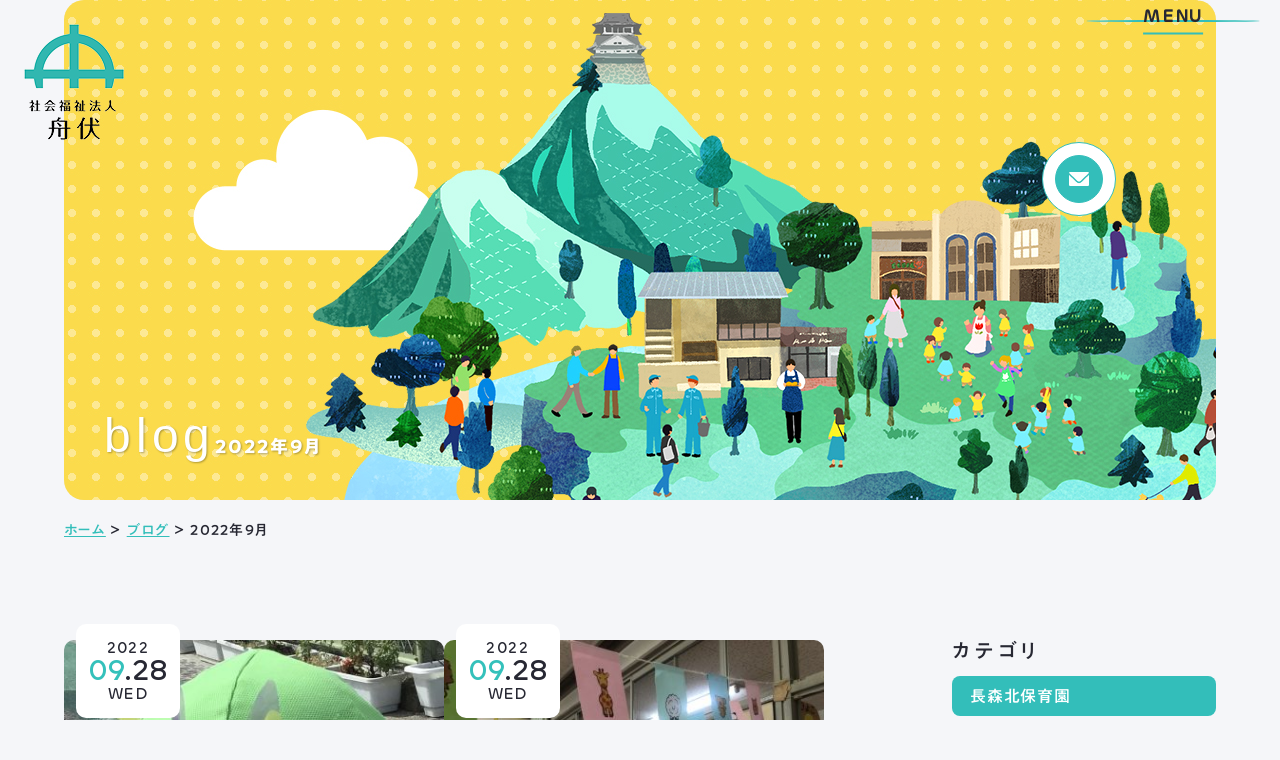

--- FILE ---
content_type: text/html; charset=UTF-8
request_url: https://www.funabuse.or.jp/blog/date/2022/09/
body_size: 14014
content:
<!DOCTYPE html>
<html class="no-js" lang="ja">
<head>
  <!-- Google Tag Manager -->
<script>(function(w,d,s,l,i){w[l]=w[l]||[];w[l].push({'gtm.start':
new Date().getTime(),event:'gtm.js'});var f=d.getElementsByTagName(s)[0],
j=d.createElement(s),dl=l!='dataLayer'?'&l='+l:'';j.async=true;j.src=
'https://www.googletagmanager.com/gtm.js?id='+i+dl;f.parentNode.insertBefore(j,f);
})(window,document,'script','dataLayer','GTM-N9TGMHGQ');</script>
<!-- End Google Tag Manager -->
  <meta http-equiv="X-UA-Compatible" content="IE=edge">
<script>
  if(navigator.userAgent.match(/(iPhone|Android.*Mobile)/)) {
    document.head.insertAdjacentHTML('beforeend', '<meta name="viewport" content="width=device-width,initial-scale=1.0,maximum-scale=2.0,user-scalable=1">');
  } else {
    document.head.insertAdjacentHTML('beforeend', '<meta name="viewport" content="width=1200,maximum-scale=2.0,user-scalable=1">');
  }
</script>
<meta name="format-detection" content="telephone=no">
<title>2022年9月｜社会福祉法人舟伏</title>
<meta name='robots' content='index, follow, max-image-preview:large, max-snippet:-1, max-video-preview:-1' />

	<!-- This site is optimized with the Yoast SEO plugin v20.12 - https://yoast.com/wordpress/plugins/seo/ -->
	<meta name="description" content="2022年9月｜" />
	<link rel="canonical" href="https://www.funabuse.or.jp/date/2022/09/" />
	<meta property="og:locale" content="ja_JP" />
	<meta property="og:type" content="website" />
	<meta property="og:title" content="社会福祉法人舟伏" />
	<meta property="og:url" content="https://www.funabuse.or.jp/date/2022/09/" />
	<meta property="og:site_name" content="社会福祉法人舟伏" />
	<meta property="og:image" content="https://www.funabuse.or.jp/wp/wp-content/uploads/2023/07/ogp.png" />
	<meta property="og:image:width" content="1200" />
	<meta property="og:image:height" content="630" />
	<meta property="og:image:type" content="image/png" />
	<meta name="twitter:card" content="summary_large_image" />
	<script type="application/ld+json" class="yoast-schema-graph">{"@context":"https://schema.org","@graph":[{"@type":"CollectionPage","@id":"https://www.funabuse.or.jp/date/2022/09/","url":"https://www.funabuse.or.jp/date/2022/09/","name":"社会福祉法人舟伏","isPartOf":{"@id":"https://www.funabuse.or.jp/#website"},"breadcrumb":{"@id":"https://www.funabuse.or.jp/date/2022/09/#breadcrumb"},"inLanguage":"ja"},{"@type":"BreadcrumbList","@id":"https://www.funabuse.or.jp/date/2022/09/#breadcrumb","itemListElement":[{"@type":"ListItem","position":1,"name":"ホーム","item":"https://www.funabuse.or.jp/"},{"@type":"ListItem","position":2,"name":"9月 2022"}]},{"@type":"WebSite","@id":"https://www.funabuse.or.jp/#website","url":"https://www.funabuse.or.jp/","name":"社会福祉法人舟伏","description":"","potentialAction":[{"@type":"SearchAction","target":{"@type":"EntryPoint","urlTemplate":"https://www.funabuse.or.jp/?s={search_term_string}"},"query-input":"required name=search_term_string"}],"inLanguage":"ja"}]}</script>
	<!-- / Yoast SEO plugin. -->


<link rel='stylesheet' id='classic-theme-styles-css' href='https://www.funabuse.or.jp/wp/wp-includes/css/classic-themes.min.css' type='text/css' media='all' />
<link rel="https://api.w.org/" href="https://www.funabuse.or.jp/wp-json/" /><script type="application/ld+json">{ "@context": "http://schema.org", "@type": "WebSite", "url": "https://www.funabuse.or.jp", "potentialAction": { "@type": "SearchAction", "target": "https://www.funabuse.or.jp?s={search_term}", "query-input": "required name=search_term" } }</script>
<link rel="stylesheet" href="https://www.funabuse.or.jp/wp/wp-content/themes/standard_sass/style.css">
<link rel="stylesheet" href="https://www.funabuse.or.jp/wp/wp-content/themes/standard_sass/css/style.css">
<link rel="stylesheet" media="print" href="https://www.funabuse.or.jp/wp/wp-content/themes/standard_sass/css/print.css">
<link rel="shortcut icon" href="/favicon.ico">
<link rel="apple-touch-icon" sizes="180x180" href="/apple-touch-icon.png">

<!-- googlefont -->
<link rel="preconnect" href="https://fonts.googleapis.com">
<link rel="preconnect" href="https://fonts.gstatic.com" crossorigin>
<link href="https://fonts.googleapis.com/css2?family=Outfit:wght@100;400&family=Work+Sans:wght@300;400;500;600;700&display=swap" rel="stylesheet">

<!-- typesquare -->
<script src="//typesquare.com/3/tsst/script/ja/typesquare.js?60cc056642f8410eb48d31d0e90393a3&auto_load_font=true"></script>
  </head>


<body class="subpage archive archive-blog date-20229 post-type-blog" id="top">
<!-- Google Tag Manager (noscript) -->
<noscript><iframe src="https://www.googletagmanager.com/ns.html?id=GTM-N9TGMHGQ"
height="0" width="0" style="display:none;visibility:hidden"></iframe></noscript>
<!-- End Google Tag Manager (noscript) -->
  
<svg aria-hidden="true" style="position: absolute; width: 0; height: 0; overflow: hidden;" version="1.1" xmlns="http://www.w3.org/2000/svg" xmlns:xlink="http://www.w3.org/1999/xlink">
<defs>
<symbol id="icon-new_tab" viewBox="0 0 32 32">
<title>new_tab</title>
<path d="M6 0v26h26v-26h-26zM29.5 23.5h-21v-21h21v21z"></path>
<path d="M2.5 29.5v-23.5h-2.5v26h26v-2.5h-2.5z"></path>
<path d="M14.551 19.552l7.366-7.366v5.3h2.5v-9.567h-9.567v2.5h5.3l-7.366 7.366z"></path>
</symbol>
<symbol id="icon-pdf" viewBox="0 0 73 32">
<title>pdf</title>
<path d="M7.273 0h58.182c4.017 0 7.273 3.256 7.273 7.273v0 17.455c0 4.017-3.256 7.273-7.273 7.273v0h-58.182c-4.017 0-7.273-3.256-7.273-7.273v0-17.455c0-4.017 3.256-7.273 7.273-7.273v0zM19.418 19.276c0.101 0.005 0.219 0.008 0.338 0.008 1.762 0 3.38-0.613 4.654-1.638l-0.014 0.011c1.174-0.998 1.914-2.477 1.914-4.128 0-0.077-0.002-0.153-0.005-0.229l0 0.011c0.006-0.091 0.010-0.197 0.010-0.304 0-1.474-0.672-2.791-1.725-3.662l-0.008-0.006c-1.264-0.863-2.824-1.377-4.505-1.377-0.194 0-0.387 0.007-0.578 0.020l0.026-0.001h-6.481v17.126h3.75v-5.83h2.618zM18.055 10.673c0.184-0.020 0.397-0.031 0.612-0.031 1.052 0 2.041 0.268 2.903 0.741l-0.031-0.016c0.542 0.447 0.885 1.119 0.885 1.871 0 0.054-0.002 0.107-0.005 0.16l0-0.007c0.006 0.072 0.010 0.155 0.010 0.24 0 0.847-0.355 1.611-0.923 2.152l-0.001 0.001c-0.879 0.512-1.935 0.815-3.062 0.815-0.236 0-0.469-0.013-0.698-0.039l0.028 0.003h-1.002v-5.888h1.284zM34.419 25.105c0.168 0.007 0.365 0.012 0.562 0.012 1.787 0 3.494-0.347 5.056-0.976l-0.091 0.032c1.388-0.647 2.507-1.674 3.248-2.949l0.019-0.035c0.769-1.287 1.223-2.838 1.223-4.495 0-0.048-0-0.096-0.001-0.143l0 0.007c0.003-0.093 0.005-0.203 0.005-0.313 0-1.644-0.439-3.186-1.205-4.515l0.023 0.044c-0.76-1.257-1.856-2.242-3.166-2.846l-0.045-0.018c-1.497-0.599-3.232-0.946-5.048-0.946-0.22 0-0.438 0.005-0.655 0.015l0.031-0.001h-5.353v17.127h5.398zM34.612 10.673q5.898 0 5.898 5.852 0 5.887-5.898 5.887h-1.843v-11.738h1.841zM59.385 7.98h-11.978v17.126h3.75v-7.651h7.455v-2.826h-7.478v-3.807h8.25v-2.842z"></path>
</symbol>
<symbol id="icon-facebook" viewBox="0 0 1024 1024">
<title>facebook</title>
<path d="M1024,512C1024,229.2,794.8,0,512,0S0,229.2,0,512c0,255.6,187.2,467.4,432,505.8V660H302V512h130V399.2
	C432,270.9,508.4,200,625.4,200c56,0,114.6,10,114.6,10v126h-64.6c-63.6,0-83.4,39.5-83.4,80v96h142l-22.7,148H592v357.8
	C836.8,979.4,1024,767.6,1024,512z"/>
</symbol>

<symbol id="icon-twitter" viewBox="0 0 250 203.2">
<title>twitter</title>
	<path d="M78.6,203.2c94.3,0,145.9-78.2,145.9-145.9c0-2.2,0-4.4-0.1-6.6c10-7.2,18.7-16.3,25.6-26.6
		c-9.2,4.1-19.1,6.8-29.5,8.1c10.6-6.3,18.7-16.4,22.6-28.4c-9.9,5.9-20.9,10.1-32.6,12.4C201.2,6.2,187.8,0,173.1,0
		c-28.3,0-51.3,23-51.3,51.3c0,4,0.5,7.9,1.3,11.7C80.5,60.8,42.7,40.4,17.4,9.4C13,17,10.5,25.8,10.5,35.2
		c0,17.8,9.1,33.5,22.8,42.7C24.9,77.6,17,75.3,10,71.5c0,0.2,0,0.4,0,0.7c0,24.8,17.7,45.6,41.1,50.3c-4.3,1.2-8.8,1.8-13.5,1.8
		c-3.3,0-6.5-0.3-9.6-0.9c6.5,20.4,25.5,35.2,47.9,35.6c-17.6,13.8-39.7,22-63.7,22c-4.1,0-8.2-0.2-12.2-0.7
		C22.7,194.7,49.7,203.2,78.6,203.2"/>
</symbol>
<symbol id="icon-instagram" viewBox="0 0 503.8 503.8">
<title>instagram</title>
	<path d="M251.9,45.4c67.3,0,75.2,0.3,101.8,1.5c24.6,1.1,37.9,5.2,46.8,8.7c11.8,4.6,20.2,10,29,18.8
		c8.8,8.8,14.3,17.2,18.8,29c3.4,8.9,7.6,22.2,8.7,46.8c1.2,26.6,1.5,34.5,1.5,101.8s-0.3,75.2-1.5,101.8
		c-1.1,24.6-5.2,37.9-8.7,46.8c-4.6,11.8-10,20.2-18.8,29c-8.8,8.8-17.2,14.3-29,18.8c-8.9,3.4-22.2,7.6-46.8,8.7
		c-26.6,1.2-34.5,1.5-101.8,1.5s-75.2-0.3-101.8-1.5c-24.6-1.1-37.9-5.2-46.8-8.7c-11.8-4.6-20.2-10-29-18.8
		c-8.8-8.8-14.3-17.2-18.8-29c-3.4-8.9-7.6-22.2-8.7-46.8c-1.2-26.6-1.5-34.5-1.5-101.8s0.3-75.2,1.5-101.8
		c1.1-24.6,5.2-37.9,8.7-46.8c4.6-11.8,10-20.2,18.8-29c8.8-8.8,17.2-14.3,29-18.8c8.9-3.4,22.2-7.6,46.8-8.7
		C176.7,45.6,184.7,45.4,251.9,45.4 M251.9,0c-68.4,0-77,0.3-103.9,1.5C121.2,2.7,102.9,7,86.9,13.2c-16.6,6.4-30.6,15.1-44.6,29.1
		c-14,14-22.6,28.1-29.1,44.6c-6.2,16-10.5,34.3-11.7,61.2C0.3,174.9,0,183.5,0,251.9c0,68.4,0.3,77,1.5,103.9
		c1.2,26.8,5.5,45.1,11.7,61.2c6.4,16.6,15.1,30.6,29.1,44.6c14,14,28.1,22.6,44.6,29.1c16,6.2,34.3,10.5,61.2,11.7
		c26.9,1.2,35.4,1.5,103.9,1.5s77-0.3,103.9-1.5c26.8-1.2,45.1-5.5,61.2-11.7c16.6-6.4,30.6-15.1,44.6-29.1
		c14-14,22.6-28.1,29.1-44.6c6.2-16,10.5-34.3,11.7-61.2c1.2-26.9,1.5-35.4,1.5-103.9s-0.3-77-1.5-103.9
		c-1.2-26.8-5.5-45.1-11.7-61.2c-6.4-16.6-15.1-30.6-29.1-44.6c-14-14-28.1-22.6-44.6-29.1c-16-6.2-34.3-10.5-61.2-11.7
		C328.9,0.3,320.3,0,251.9,0L251.9,0z"/>
	<path d="M251.9,122.6c-71.4,0-129.4,57.9-129.4,129.4s57.9,129.4,129.4,129.4s129.4-57.9,129.4-129.4
		S323.4,122.6,251.9,122.6z M251.9,335.9c-46.4,0-84-37.6-84-84c0-46.4,37.6-84,84-84s84,37.6,84,84
		C335.9,298.3,298.3,335.9,251.9,335.9z"/>
	<circle cx="386.4" cy="117.4" r="30.2"/>
</symbol>
<symbol id="icon-youtube" viewBox="0 0 176 124">
<title>youtube</title>
<path d="M172.3,19.4c-2-7.6-8-13.6-15.6-15.7C143,0,88,0,88,0S33,0,19.2,3.7c-7.6,2-13.5,8-15.6,15.7C0,33.2,0,62,0,62
	s0,28.8,3.7,42.6c2,7.6,8,13.6,15.6,15.7C33,124,88,124,88,124s55,0,68.8-3.7c7.6-2,13.5-8,15.6-15.7C176,90.8,176,62,176,62
	S176,33.2,172.3,19.4z M70,88.2V35.8L116,62L70,88.2z"/>
</symbol>
</defs>
</svg>

<header class="header">
  <h2 class="header--logo"><a href="/"><img width="100" height="116" src="/wp/wp-content/uploads/2023/06/footer-logo.png" class="" alt="2022年9月｜社会福祉法人舟伏" decoding="async" loading="lazy" /></a></h2>
      <nav class="gnav">
      <ul class="gnav--menu flex flex-j-ctr">
  <li id="menu-item-10945" class="menu-item menu-item-type-custom menu-item-object-custom menu-item-has-children menu-item-10945"><a href="http://no_link" class="gnav--link">舟伏の取り組み</a>
<div class='head_sub_nav--wrap'><ul class='head_sub_nav'>
	<li id="menu-item-3452" class="menu-item menu-item-type-post_type menu-item-object-page menu-item-3452"><a href="https://www.funabuse.or.jp/service/" class="gnav--link">舟伏の取り組みTOP</a></li>
	<li id="menu-item-3453" class="menu-item menu-item-type-post_type menu-item-object-page menu-item-3453"><a href="https://www.funabuse.or.jp/service/service1/" class="gnav--link">生活訓練はばたき</a></li>
	<li id="menu-item-3454" class="menu-item menu-item-type-post_type menu-item-object-page menu-item-3454"><a href="https://www.funabuse.or.jp/service/service2/" class="gnav--link">支援センター</a></li>
	<li id="menu-item-3455" class="menu-item menu-item-type-post_type menu-item-object-page menu-item-3455"><a href="https://www.funabuse.or.jp/service/service3/" class="gnav--link">工房はばたき</a></li>
	<li id="menu-item-3456" class="menu-item menu-item-type-post_type menu-item-object-page menu-item-3456"><a href="https://www.funabuse.or.jp/service/service4/" class="gnav--link">清流障がい者就業 ・<br>生活支援センターふなぶせ</a></li>
	<li id="menu-item-3457" class="menu-item menu-item-type-post_type menu-item-object-page menu-item-3457"><a href="https://www.funabuse.or.jp/service/service5/" class="gnav--link">岐阜市超短時間ワーク<br>応援センター</a></li>
	<li id="menu-item-3458" class="menu-item menu-item-type-post_type menu-item-object-page menu-item-3458"><a href="https://www.funabuse.or.jp/service/service6/" class="gnav--link">日野保育園</a></li>
	<li id="menu-item-14338" class="menu-item menu-item-type-post_type menu-item-object-page menu-item-14338"><a href="https://www.funabuse.or.jp/service/service7/" class="gnav--link">長森北保育園</a></li>
</ul></div><span class='gnav_sub_toggle'></span>
</li>
<li id="menu-item-10946" class="menu-item menu-item-type-custom menu-item-object-custom menu-item-has-children menu-item-10946"><a href="http://no_link" class="gnav--link">舟伏について</a>
<div class='head_sub_nav--wrap'><ul class='head_sub_nav'>
	<li id="menu-item-3459" class="menu-item menu-item-type-post_type menu-item-object-page menu-item-3459"><a href="https://www.funabuse.or.jp/about/" class="gnav--link">舟伏についてTOP</a></li>
	<li id="menu-item-3461" class="menu-item menu-item-type-custom menu-item-object-custom menu-item-3461"><a href="/about/#section-02" class="gnav--link">ご挨拶</a></li>
	<li id="menu-item-3462" class="menu-item menu-item-type-custom menu-item-object-custom menu-item-3462"><a href="/about/#section-05" class="gnav--link">法人概要</a></li>
	<li id="menu-item-3463" class="menu-item menu-item-type-custom menu-item-object-custom menu-item-3463"><a href="/about/#section_child_05-column_7" class="gnav--link">情報公開</a></li>
	<li id="menu-item-3464" class="menu-item menu-item-type-custom menu-item-object-custom menu-item-3464"><a href="/about/#section-06" class="gnav--link">アクセス</a></li>
</ul></div><span class='gnav_sub_toggle'></span>
</li>
<li id="menu-item-10947" class="menu-item menu-item-type-custom menu-item-object-custom menu-item-has-children menu-item-10947"><a href="http://no_link" class="gnav--link">採用情報</a>
<div class='head_sub_nav--wrap'><ul class='head_sub_nav'>
	<li id="menu-item-3460" class="menu-item menu-item-type-post_type menu-item-object-page menu-item-3460"><a href="https://www.funabuse.or.jp/recruit/" class="gnav--link">採用情報TOP</a></li>
	<li id="menu-item-10647" class="menu-item menu-item-type-post_type menu-item-object-page menu-item-10647"><a href="https://www.funabuse.or.jp/job/" class="gnav--link">募集要項</a></li>
</ul></div><span class='gnav_sub_toggle'></span>
</li>
</ul>
<div class="gnav--contact">
  <a href="/contact/" class="flex flex-a-ctr flex-j-ctr">
    <svg xmlns="http://www.w3.org/2000/svg" width="19.88" height="14.6" viewBox="0 0 19.88 14.6">
  <path class="cls-1" d="M2393.5,1763.11a2,2,0,0,0,1.44-.6l8.47-8.46a1.2,1.2,0,0,0-1.18-.99h-17.47a1.2,1.2,0,0,0-1.18.99l8.47,8.46A2.009,2.009,0,0,0,2393.5,1763.11Zm9.93-7.05v0l-7.47,7.46a3.489,3.489,0,0,1-4.93,0l-4.38-4.37-3.08-3.09v0.01l-0.01-.01v10.4a1.2,1.2,0,0,0,1.2,1.19h17.47a1.2,1.2,0,0,0,1.2-1.19v-10.4Z" transform="translate(-2383.56 -1753.06)"/>
</svg>
  </a>
</div>    </nav>

    <!-- ハンバーガーメニュー -->
    <div class="hbg">
      <div class="hbg_wrap">
        <img src="/wp/wp-content/themes/standard_sass/images/top/fv-bg.png" alt="" class="hbg_bg" width="1920" height="1352">
        <div class="imgarea">
          <img src="/wp/wp-content/themes/standard_sass/images/top/fv.png" alt="もっと自分らしく輝ける毎日を。" width="1484" height="958">
          <h2 class="catch"><span>もっと自分らしく</span><span>輝ける毎日を。</span></h2>
        </div>
      </div>
      <div class="txtarea flex flex-j-ctr flex-column">
        <div class="menu">
          <div class="ttlarea flex flex-a-end flex-j-between">
            <h3 class="ttl font-en">Menu</h3>
            <a href="/" class="hbg_top_link">トップページ</a>
          </div>
          <div class="hbg_menu flex flex-j-ctr">
            <ul>
            <li id="menu-item-10488" class="menu-item menu-item-type-post_type menu-item-object-page menu-item-has-children menu-item-10488"><a href="https://www.funabuse.or.jp/service/" class="gnav--link">舟伏の取り組み</a>
<ul class="sub-menu">
	<li id="menu-item-10489" class="menu-item menu-item-type-post_type menu-item-object-page menu-item-10489"><a href="https://www.funabuse.or.jp/service/service1/" class="gnav--link">生活訓練はばたき</a></li>
	<li id="menu-item-10490" class="menu-item menu-item-type-post_type menu-item-object-page menu-item-10490"><a href="https://www.funabuse.or.jp/service/service2/" class="gnav--link">支援センター</a></li>
	<li id="menu-item-10491" class="menu-item menu-item-type-post_type menu-item-object-page menu-item-10491"><a href="https://www.funabuse.or.jp/service/service3/" class="gnav--link">工房はばたき</a></li>
	<li id="menu-item-10492" class="menu-item menu-item-type-post_type menu-item-object-page menu-item-10492"><a href="https://www.funabuse.or.jp/service/service4/" class="gnav--link">清流障がい者就業 ・<br>生活支援センターふなぶせ</a></li>
	<li id="menu-item-10493" class="menu-item menu-item-type-post_type menu-item-object-page menu-item-10493"><a href="https://www.funabuse.or.jp/service/service5/" class="gnav--link">岐阜市超短時間ワーク<br>応援センター</a></li>
	<li id="menu-item-10494" class="menu-item menu-item-type-post_type menu-item-object-page menu-item-10494"><a href="https://www.funabuse.or.jp/service/service6/" class="gnav--link">日野保育園</a></li>
	<li id="menu-item-14340" class="menu-item menu-item-type-post_type menu-item-object-page menu-item-14340"><a href="https://www.funabuse.or.jp/service/service7/" class="gnav--link">長森北保育園</a></li>
</ul>
</li>
            </ul>
            <ul>
            <li id="menu-item-10495" class="menu-item menu-item-type-post_type menu-item-object-page menu-item-has-children menu-item-10495"><a href="https://www.funabuse.or.jp/about/" class="gnav--link">舟伏について</a>
<ul class="sub-menu">
	<li id="menu-item-10496" class="menu-item menu-item-type-custom menu-item-object-custom menu-item-10496"><a href="/about/#section-02" class="gnav--link">ご挨拶</a></li>
	<li id="menu-item-10497" class="menu-item menu-item-type-custom menu-item-object-custom menu-item-10497"><a href="/about/#section-05" class="gnav--link">法人概要</a></li>
	<li id="menu-item-10498" class="menu-item menu-item-type-custom menu-item-object-custom menu-item-10498"><a href="/about/#section_child_05-column_7" class="gnav--link">情報公開</a></li>
	<li id="menu-item-10499" class="menu-item menu-item-type-custom menu-item-object-custom menu-item-10499"><a href="/about/#section-06" class="gnav--link">アクセス</a></li>
</ul>
</li>
            </ul>
          </div>
          <div class="hbg_other_menu">
            <ul class="flex flex-j-ctr">
            <li id="menu-item-10500" class="menu-item menu-item-type-post_type menu-item-object-page menu-item-10500"><a href="https://www.funabuse.or.jp/recruit/" class="gnav--link">採用情報</a></li>
<li id="menu-item-10650" class="menu-item menu-item-type-post_type menu-item-object-page menu-item-10650"><a href="https://www.funabuse.or.jp/job/" class="gnav--link">募集要項</a></li>
<li id="menu-item-10502" class="menu-item menu-item-type-post_type menu-item-object-page menu-item-10502"><a href="https://www.funabuse.or.jp/news/" class="gnav--link">新着情報</a></li>
<li id="menu-item-10501" class="menu-item menu-item-type-post_type menu-item-object-page menu-item-10501"><a href="https://www.funabuse.or.jp/blog/" class="gnav--link">ブログ</a></li>
            </ul>
          </div>
        </div>
        <div class="info flex">
          <div class="logo">
            <img src="/wp/wp-content/themes/standard_sass/images/common/footer-logo.png" alt="ロゴ" width="100" height="116">
          </div>
          <div class="detaile">
            <p class="txt">メールフォームまたはお電話から、<br>お気軽にご連絡ください。</p>
            <p class="tel font-jp-bold"><a href="tel:0582440027">法人本部 TEL ： 058-244-0027</a></p>
            <p class="open font-jp-bold">受付時間 ： 平日 9:00 ~ 17:00</p>
          </div>
        </div>
      </div>
    </div>
    <div class="header_fixed">
      <div class="gnav--contact">
        <a href="/contact/" class="flex flex-a-ctr flex-j-ctr">
          <svg xmlns="http://www.w3.org/2000/svg" width="19.88" height="14.6" viewBox="0 0 19.88 14.6">
  <path class="cls-1" d="M2393.5,1763.11a2,2,0,0,0,1.44-.6l8.47-8.46a1.2,1.2,0,0,0-1.18-.99h-17.47a1.2,1.2,0,0,0-1.18.99l8.47,8.46A2.009,2.009,0,0,0,2393.5,1763.11Zm9.93-7.05v0l-7.47,7.46a3.489,3.489,0,0,1-4.93,0l-4.38-4.37-3.08-3.09v0.01l-0.01-.01v10.4a1.2,1.2,0,0,0,1.2,1.19h17.47a1.2,1.2,0,0,0,1.2-1.19v-10.4Z" transform="translate(-2383.56 -1753.06)"/>
</svg>
        </a>
      </div>
      <div class="gnav_btn">
        <span class="open font-en">MENU</span>
        <span class="close font-en">CLOSE</span>
      </div>
    </div>
  </header>



<div class="page_ttl flex flex-a-ctr txt-ctr">

      <div class="page_ttl--bg-wrap">
  
              <div class="page_ttl--bg" style="background-image:url(/wp/wp-content/uploads/2023/07/service-ttl05.jpg);"></div>
        
        
    </div>
    


  <div class="ttl_wrap flex flex-a-end flex-sp-block">
    <span class="page_ttl-en">blog</span>
    <h1 class="page_ttl-jp">2022年9月</h1>  </div>
</div>

<!-- start breadcrumb - パンくず -->
<div id="breadcrumbs" class="breadcrumbs txt-sm"><div class="inner inner-lg"><span><span><a href="https://www.funabuse.or.jp/">ホーム</a></span> ＞ <span><a href="/blog/">ブログ</a> ＞ <span class="breadcrumb_last" aria-current="page">2022年9月</span></span></span></div></div><!-- end breadcrumb - パンくず -->


<div class="container">

  <div class="inner flex flex-j-between section_pdg">
  <main class="main_column">
          <div class="posts posts-blog flex flex-c-wrap">
        
<article class="post post-blog">
  <a href="https://www.funabuse.or.jp/blog/hinohoikuen/p9602/" class="post--link"></a>
  <div class="post_top">
    <div class="post--img img-trim trim-widescreen">
              <img width="400" height="400" src="/wp/wp-content/uploads/2023/07/20220929_7102578-400x400.jpg" class="img-cover" alt="運動会ごっこ(あひる) | 日野保育園" decoding="async" loading="lazy" srcset="/wp/wp-content/uploads/2023/07/20220929_7102578-400x400.jpg 400w, /wp/wp-content/uploads/2023/07/20220929_7102578-640x640.jpg 640w, /wp/wp-content/uploads/2023/07/20220929_7102578.jpg 920w" sizes="(max-width: 400px) 100vw, 400px" />          </div>
    <div class="date_info flex flex-a-ctr flex-j-ctr flex-column font-en">
      <span class="year">2022</span>
      <span class="day"><span class="txt-blue">09</span>.28</span>
      <span class="week">Wed</span>
    </div>
  </div>
  <div class="post--txtarea">
        <div class="cat_list">
              <a href="/blog/hinohoikuen" rel="tag" style="background-color: #f45c71;">
          日野保育園        </a>
            </div>
              <h2 class="post--ttl font-jp-bold clip-txt1">運動会ごっこ(あひる)</h2>
              <p class="post--txt">▷9月27日

　あひる組(1歳児)運動会ごっこ

&nbsp;

　気持ちのい…</p>
      </div>
</article>

<article class="post post-blog">
  <a href="https://www.funabuse.or.jp/blog/hinohoikuen/p9581/" class="post--link"></a>
  <div class="post_top">
    <div class="post--img img-trim trim-widescreen">
              <img width="400" height="300" src="/wp/wp-content/uploads/2023/07/20220928_7102030-400x300.jpg" class="img-cover" alt="運動会ごっこ(ひよこ) | 日野保育園" decoding="async" loading="lazy" srcset="/wp/wp-content/uploads/2023/07/20220928_7102030-400x300.jpg 400w, /wp/wp-content/uploads/2023/07/20220928_7102030-640x480.jpg 640w, /wp/wp-content/uploads/2023/07/20220928_7102030.jpg 1024w" sizes="(max-width: 400px) 100vw, 400px" />          </div>
    <div class="date_info flex flex-a-ctr flex-j-ctr flex-column font-en">
      <span class="year">2022</span>
      <span class="day"><span class="txt-blue">09</span>.28</span>
      <span class="week">Wed</span>
    </div>
  </div>
  <div class="post--txtarea">
        <div class="cat_list">
              <a href="/blog/hinohoikuen" rel="tag" style="background-color: #f45c71;">
          日野保育園        </a>
            </div>
              <h2 class="post--ttl font-jp-bold clip-txt1">運動会ごっこ(ひよこ)</h2>
              <p class="post--txt">&nbsp;

▷9月26日

　運動会ごっこ

&nbsp;

　保育園でいち…</p>
      </div>
</article>

<article class="post post-blog">
  <a href="https://www.funabuse.or.jp/blog/hinohoikuen/p9686/" class="post--link"></a>
  <div class="post_top">
    <div class="post--img img-trim trim-widescreen">
              <img width="400" height="300" src="/wp/wp-content/uploads/2023/07/20220927_7101158-400x300.jpg" class="img-cover" alt="運動会(ぺんぎん) | 日野保育園" decoding="async" loading="lazy" srcset="/wp/wp-content/uploads/2023/07/20220927_7101158-400x300.jpg 400w, /wp/wp-content/uploads/2023/07/20220927_7101158-640x480.jpg 640w, /wp/wp-content/uploads/2023/07/20220927_7101158.jpg 1024w" sizes="(max-width: 400px) 100vw, 400px" />          </div>
    <div class="date_info flex flex-a-ctr flex-j-ctr flex-column font-en">
      <span class="year">2022</span>
      <span class="day"><span class="txt-blue">09</span>.27</span>
      <span class="week">Tue</span>
    </div>
  </div>
  <div class="post--txtarea">
        <div class="cat_list">
              <a href="/blog/hinohoikuen" rel="tag" style="background-color: #f45c71;">
          日野保育園        </a>
            </div>
              <h2 class="post--ttl font-jp-bold clip-txt1">運動会(ぺんぎん)</h2>
              <p class="post--txt">▷9月25日

　気持ちの良い秋晴れの空の中、運動会を行うことができました！

…</p>
      </div>
</article>

<article class="post post-blog">
  <a href="https://www.funabuse.or.jp/blog/hinohoikuen/p9674/" class="post--link"></a>
  <div class="post_top">
    <div class="post--img img-trim trim-widescreen">
              <img width="400" height="300" src="/wp/wp-content/uploads/2023/07/20220927_7101079-400x300.jpg" class="img-cover" alt="運動会（うさぎ） | 日野保育園" decoding="async" loading="lazy" srcset="/wp/wp-content/uploads/2023/07/20220927_7101079-400x300.jpg 400w, /wp/wp-content/uploads/2023/07/20220927_7101079-640x480.jpg 640w, /wp/wp-content/uploads/2023/07/20220927_7101079.jpg 1024w" sizes="(max-width: 400px) 100vw, 400px" />          </div>
    <div class="date_info flex flex-a-ctr flex-j-ctr flex-column font-en">
      <span class="year">2022</span>
      <span class="day"><span class="txt-blue">09</span>.27</span>
      <span class="week">Tue</span>
    </div>
  </div>
  <div class="post--txtarea">
        <div class="cat_list">
              <a href="/blog/hinohoikuen" rel="tag" style="background-color: #f45c71;">
          日野保育園        </a>
            </div>
              <h2 class="post--ttl font-jp-bold clip-txt1">運動会（うさぎ）</h2>
              <p class="post--txt">&nbsp;

▷９月25日（日）日野保育園運動会を開催しました。

　運動会日…</p>
      </div>
</article>

<article class="post post-blog">
  <a href="https://www.funabuse.or.jp/blog/hinohoikuen/p9664/" class="post--link"></a>
  <div class="post_top">
    <div class="post--img img-trim trim-widescreen">
              <img width="400" height="300" src="/wp/wp-content/uploads/2023/07/20220926_7100373-400x300.jpg" class="img-cover" alt="運動会（こじか） | 日野保育園" decoding="async" loading="lazy" srcset="/wp/wp-content/uploads/2023/07/20220926_7100373-400x300.jpg 400w, /wp/wp-content/uploads/2023/07/20220926_7100373-640x480.jpg 640w, /wp/wp-content/uploads/2023/07/20220926_7100373.jpg 1024w" sizes="(max-width: 400px) 100vw, 400px" />          </div>
    <div class="date_info flex flex-a-ctr flex-j-ctr flex-column font-en">
      <span class="year">2022</span>
      <span class="day"><span class="txt-blue">09</span>.27</span>
      <span class="week">Tue</span>
    </div>
  </div>
  <div class="post--txtarea">
        <div class="cat_list">
              <a href="/blog/hinohoikuen" rel="tag" style="background-color: #f45c71;">
          日野保育園        </a>
            </div>
              <h2 class="post--ttl font-jp-bold clip-txt1">運動会（こじか）</h2>
              <p class="post--txt">&nbsp;

▷9月25日（日）日野保育園運動会を開催しました。

　運動会日…</p>
      </div>
</article>

<article class="post post-blog">
  <a href="https://www.funabuse.or.jp/blog/hinohoikuen/p9642/" class="post--link"></a>
  <div class="post_top">
    <div class="post--img img-trim trim-widescreen">
              <img width="400" height="300" src="/wp/wp-content/uploads/2023/07/20220926_7100207-400x300.jpg" class="img-cover" alt="運動会（きりん） | 日野保育園" decoding="async" loading="lazy" srcset="/wp/wp-content/uploads/2023/07/20220926_7100207-400x300.jpg 400w, /wp/wp-content/uploads/2023/07/20220926_7100207-640x480.jpg 640w, /wp/wp-content/uploads/2023/07/20220926_7100207.jpg 1024w" sizes="(max-width: 400px) 100vw, 400px" />          </div>
    <div class="date_info flex flex-a-ctr flex-j-ctr flex-column font-en">
      <span class="year">2022</span>
      <span class="day"><span class="txt-blue">09</span>.27</span>
      <span class="week">Tue</span>
    </div>
  </div>
  <div class="post--txtarea">
        <div class="cat_list">
              <a href="/blog/hinohoikuen" rel="tag" style="background-color: #f45c71;">
          日野保育園        </a>
            </div>
              <h2 class="post--ttl font-jp-bold clip-txt1">運動会（きりん）</h2>
              <p class="post--txt">&nbsp;

▷9月25日（日）日野保育園運動会を開催しました。

　運動会日…</p>
      </div>
</article>

<article class="post post-blog">
  <a href="https://www.funabuse.or.jp/blog/hinohoikuen/p6786/" class="post--link"></a>
  <div class="post_top">
    <div class="post--img img-trim trim-widescreen">
              <img width="400" height="300" src="/wp/wp-content/uploads/2023/07/20220921_7097077-400x300.jpg" class="img-cover" alt="敬老の日 | 日野保育園" decoding="async" loading="lazy" srcset="/wp/wp-content/uploads/2023/07/20220921_7097077-400x300.jpg 400w, /wp/wp-content/uploads/2023/07/20220921_7097077-640x480.jpg 640w, /wp/wp-content/uploads/2023/07/20220921_7097077.jpg 1024w" sizes="(max-width: 400px) 100vw, 400px" />          </div>
    <div class="date_info flex flex-a-ctr flex-j-ctr flex-column font-en">
      <span class="year">2022</span>
      <span class="day"><span class="txt-blue">09</span>.21</span>
      <span class="week">Wed</span>
    </div>
  </div>
  <div class="post--txtarea">
        <div class="cat_list">
              <a href="/blog/hinohoikuen" rel="tag" style="background-color: #f45c71;">
          日野保育園        </a>
            </div>
              <h2 class="post--ttl font-jp-bold clip-txt1">敬老の日</h2>
              <p class="post--txt">&nbsp;

▷敬老の日の手紙投函

&nbsp;

　9月19日（月）は敬老…</p>
      </div>
</article>

<article class="post post-blog">
  <a href="https://www.funabuse.or.jp/blog/hinohoikuen/p6845/" class="post--link"></a>
  <div class="post_top">
    <div class="post--img img-trim trim-widescreen">
              <img width="400" height="300" src="/wp/wp-content/uploads/2023/07/20220912_7090934-400x300.jpg" class="img-cover" alt="月見バーガー | 日野保育園" decoding="async" loading="lazy" srcset="/wp/wp-content/uploads/2023/07/20220912_7090934-400x300.jpg 400w, /wp/wp-content/uploads/2023/07/20220912_7090934-640x480.jpg 640w, /wp/wp-content/uploads/2023/07/20220912_7090934.jpg 1024w" sizes="(max-width: 400px) 100vw, 400px" />          </div>
    <div class="date_info flex flex-a-ctr flex-j-ctr flex-column font-en">
      <span class="year">2022</span>
      <span class="day"><span class="txt-blue">09</span>.12</span>
      <span class="week">Mon</span>
    </div>
  </div>
  <div class="post--txtarea">
        <div class="cat_list">
              <a href="/blog/hinohoikuen" rel="tag" style="background-color: #f45c71;">
          日野保育園        </a>
            </div>
              <h2 class="post--ttl font-jp-bold clip-txt1">月見バーガー</h2>
              <p class="post--txt">&nbsp;

▷9月9日（金）お月見第2弾！給食は、お月見バーガーでした。

…</p>
      </div>
</article>

<article class="post post-blog">
  <a href="https://www.funabuse.or.jp/blog/hinohoikuen/p6809/" class="post--link"></a>
  <div class="post_top">
    <div class="post--img img-trim trim-widescreen">
              <img width="400" height="300" src="/wp/wp-content/uploads/2023/07/20220912_7090910-400x300.jpg" class="img-cover" alt="お月見団子作り | 日野保育園" decoding="async" loading="lazy" srcset="/wp/wp-content/uploads/2023/07/20220912_7090910-400x300.jpg 400w, /wp/wp-content/uploads/2023/07/20220912_7090910-640x480.jpg 640w, /wp/wp-content/uploads/2023/07/20220912_7090910.jpg 1024w" sizes="(max-width: 400px) 100vw, 400px" />          </div>
    <div class="date_info flex flex-a-ctr flex-j-ctr flex-column font-en">
      <span class="year">2022</span>
      <span class="day"><span class="txt-blue">09</span>.12</span>
      <span class="week">Mon</span>
    </div>
  </div>
  <div class="post--txtarea">
        <div class="cat_list">
              <a href="/blog/hinohoikuen" rel="tag" style="background-color: #f45c71;">
          日野保育園        </a>
            </div>
              <h2 class="post--ttl font-jp-bold clip-txt1">お月見団子作り</h2>
              <p class="post--txt">&nbsp;

　今年の『十五夜』は、9月10日（土）でした。とてもきれいな満月…</p>
      </div>
</article>

<article class="post post-blog">
  <a href="https://www.funabuse.or.jp/blog/hinohoikuen/p9731/" class="post--link"></a>
  <div class="post_top">
    <div class="post--img img-trim trim-widescreen">
              <img width="400" height="300" src="/wp/wp-content/uploads/2023/07/20220908_7088031-400x300.jpg" class="img-cover" alt="三色食品群（きりん組） | 日野保育園" decoding="async" loading="lazy" srcset="/wp/wp-content/uploads/2023/07/20220908_7088031-400x300.jpg 400w, /wp/wp-content/uploads/2023/07/20220908_7088031-640x480.jpg 640w, /wp/wp-content/uploads/2023/07/20220908_7088031.jpg 1024w" sizes="(max-width: 400px) 100vw, 400px" />          </div>
    <div class="date_info flex flex-a-ctr flex-j-ctr flex-column font-en">
      <span class="year">2022</span>
      <span class="day"><span class="txt-blue">09</span>.09</span>
      <span class="week">Fri</span>
    </div>
  </div>
  <div class="post--txtarea">
        <div class="cat_list">
              <a href="/blog/hinohoikuen" rel="tag" style="background-color: #f45c71;">
          日野保育園        </a>
            </div>
              <h2 class="post--ttl font-jp-bold clip-txt1">三色食品群（きりん組）</h2>
              <p class="post--txt">&nbsp;

▷９月５日（月）なかよし会

&nbsp;

　きりん組が楽しそ…</p>
      </div>
</article>
      </div>
      <div class='wp-pagenavi' role='navigation'>
<span class='pages'>1 / 2</span><span aria-current='page' class='current'>1</span><a class="page larger" title="ページ 2" href="https://www.funabuse.or.jp/blog/date/2022/09/page/2/">2</a><a class="nextpostslink" rel="next" aria-label="次のページ" href="https://www.funabuse.or.jp/blog/date/2022/09/page/2/"> </a>
</div>      </main>
  
<aside class="side_column">

  
<!-- start cat -->
<section class="side_section side--cat" id="side--cat">
  <h2 class="side--ttl fz-20">カテゴリ</h2>
  <ul class="side--list side--list-term">
    <li><a href="https://www.funabuse.or.jp/blog/nagamorikitahoikuen/" style="background-color: #33beba;">長森北保育園</a></li>
<li><a href="https://www.funabuse.or.jp/blog/service3-4/" style="background-color: #272e8a;">子ども食堂　ひのっ子食堂ふなぶせ</a></li>
<li><a href="https://www.funabuse.or.jp/blog/service3-3/" style="background-color: #272e8a;">ベーカリー＆カフェ プー・ア・プー</a></li>
<li><a href="https://www.funabuse.or.jp/blog/service3-2/" style="background-color: #272e8a;">Tomoniカフェ</a></li>
<li><a href="https://www.funabuse.or.jp/blog/service4/" style="background-color: #f7b400;">清流障がい者就業・生活支援センターふなぶせ</a></li>
<li><a href="https://www.funabuse.or.jp/blog/service3/" style="background-color: #9934b9;">工房はばたき</a></li>
<li><a href="https://www.funabuse.or.jp/blog/service2/" style="background-color: #33beba;">支援センターふなぶせ</a></li>
<li><a href="https://www.funabuse.or.jp/blog/service2-2/" style="background-color: #33beba;">支援センターふなぶせ南</a></li>
<li><a href="https://www.funabuse.or.jp/blog/service1/" style="background-color: #2b2e93;">生活訓練はばたき</a></li>
<li><a href="https://www.funabuse.or.jp/blog/service1-2/" style="background-color: #2b2e93;">グループホームサンサン（サンサン・オハナ）</a></li>
<li><a href="https://www.funabuse.or.jp/blog/service5/" style="background-color: #00b4e1;">超短時間ワーク応援センター</a></li>
<li><a href="https://www.funabuse.or.jp/blog/hinohoikuen/" style="background-color: #f45c71;">日野保育園</a></li>
<li><a href="https://www.funabuse.or.jp/blog/other/" style="background-color: #828282;">その他</a></li>
  </ul>
</section>
<!-- end cat -->

<!-- start archive -->
<section class="side_section side--archive" id="side--archive">
  <h2 class="side--ttl fz-20">過去記事</h2>
  <ul class="side--list side--list-archive">
                  <li class="archive_list">
        <h4 class="archive_list--ttl flex flex-j-between flex-a-ctr">2026年</h4>
        <ul class="archive_month">
              <li>
            <a href="/blog/date/2026/02">
            2月
            (1)
            </a>
          </li>
                    <li>
            <a href="/blog/date/2026/01">
            1月
            (31)
            </a>
          </li>
                          </ul>
        </li>
            <li class="archive_list">
        <h4 class="archive_list--ttl flex flex-j-between flex-a-ctr">2025年</h4>
        <ul class="archive_month">
              <li>
            <a href="/blog/date/2025/12">
            12月
            (29)
            </a>
          </li>
                    <li>
            <a href="/blog/date/2025/11">
            11月
            (22)
            </a>
          </li>
                    <li>
            <a href="/blog/date/2025/10">
            10月
            (33)
            </a>
          </li>
                    <li>
            <a href="/blog/date/2025/09">
            9月
            (20)
            </a>
          </li>
                    <li>
            <a href="/blog/date/2025/08">
            8月
            (20)
            </a>
          </li>
                    <li>
            <a href="/blog/date/2025/07">
            7月
            (19)
            </a>
          </li>
                    <li>
            <a href="/blog/date/2025/06">
            6月
            (28)
            </a>
          </li>
                    <li>
            <a href="/blog/date/2025/05">
            5月
            (30)
            </a>
          </li>
                    <li>
            <a href="/blog/date/2025/04">
            4月
            (29)
            </a>
          </li>
                    <li>
            <a href="/blog/date/2025/03">
            3月
            (30)
            </a>
          </li>
                    <li>
            <a href="/blog/date/2025/02">
            2月
            (20)
            </a>
          </li>
                    <li>
            <a href="/blog/date/2025/01">
            1月
            (22)
            </a>
          </li>
                          </ul>
        </li>
            <li class="archive_list">
        <h4 class="archive_list--ttl flex flex-j-between flex-a-ctr">2024年</h4>
        <ul class="archive_month">
              <li>
            <a href="/blog/date/2024/12">
            12月
            (30)
            </a>
          </li>
                    <li>
            <a href="/blog/date/2024/11">
            11月
            (25)
            </a>
          </li>
                    <li>
            <a href="/blog/date/2024/10">
            10月
            (21)
            </a>
          </li>
                    <li>
            <a href="/blog/date/2024/09">
            9月
            (27)
            </a>
          </li>
                    <li>
            <a href="/blog/date/2024/08">
            8月
            (20)
            </a>
          </li>
                    <li>
            <a href="/blog/date/2024/07">
            7月
            (38)
            </a>
          </li>
                    <li>
            <a href="/blog/date/2024/06">
            6月
            (29)
            </a>
          </li>
                    <li>
            <a href="/blog/date/2024/05">
            5月
            (31)
            </a>
          </li>
                    <li>
            <a href="/blog/date/2024/04">
            4月
            (22)
            </a>
          </li>
                    <li>
            <a href="/blog/date/2024/03">
            3月
            (13)
            </a>
          </li>
                    <li>
            <a href="/blog/date/2024/02">
            2月
            (25)
            </a>
          </li>
                    <li>
            <a href="/blog/date/2024/01">
            1月
            (21)
            </a>
          </li>
                          </ul>
        </li>
            <li class="archive_list">
        <h4 class="archive_list--ttl flex flex-j-between flex-a-ctr">2023年</h4>
        <ul class="archive_month">
              <li>
            <a href="/blog/date/2023/12">
            12月
            (30)
            </a>
          </li>
                    <li>
            <a href="/blog/date/2023/11">
            11月
            (20)
            </a>
          </li>
                    <li>
            <a href="/blog/date/2023/10">
            10月
            (18)
            </a>
          </li>
                    <li>
            <a href="/blog/date/2023/09">
            9月
            (26)
            </a>
          </li>
                    <li>
            <a href="/blog/date/2023/08">
            8月
            (7)
            </a>
          </li>
                    <li>
            <a href="/blog/date/2023/07">
            7月
            (9)
            </a>
          </li>
                    <li>
            <a href="/blog/date/2023/06">
            6月
            (8)
            </a>
          </li>
                    <li>
            <a href="/blog/date/2023/05">
            5月
            (9)
            </a>
          </li>
                    <li>
            <a href="/blog/date/2023/04">
            4月
            (3)
            </a>
          </li>
                    <li>
            <a href="/blog/date/2023/03">
            3月
            (7)
            </a>
          </li>
                    <li>
            <a href="/blog/date/2023/02">
            2月
            (7)
            </a>
          </li>
                    <li>
            <a href="/blog/date/2023/01">
            1月
            (5)
            </a>
          </li>
                          </ul>
        </li>
            <li class="archive_list">
        <h4 class="archive_list--ttl flex flex-j-between flex-a-ctr">2022年</h4>
        <ul class="archive_month">
              <li>
            <a href="/blog/date/2022/12">
            12月
            (8)
            </a>
          </li>
                    <li>
            <a href="/blog/date/2022/11">
            11月
            (8)
            </a>
          </li>
                    <li>
            <a href="/blog/date/2022/10">
            10月
            (10)
            </a>
          </li>
                    <li>
            <a href="/blog/date/2022/09">
            9月
            (13)
            </a>
          </li>
                    <li>
            <a href="/blog/date/2022/08">
            8月
            (4)
            </a>
          </li>
                    <li>
            <a href="/blog/date/2022/07">
            7月
            (7)
            </a>
          </li>
                    <li>
            <a href="/blog/date/2022/06">
            6月
            (9)
            </a>
          </li>
                    <li>
            <a href="/blog/date/2022/05">
            5月
            (10)
            </a>
          </li>
                    <li>
            <a href="/blog/date/2022/04">
            4月
            (2)
            </a>
          </li>
                    <li>
            <a href="/blog/date/2022/01">
            1月
            (4)
            </a>
          </li>
                          </ul>
        </li>
            <li class="archive_list">
        <h4 class="archive_list--ttl flex flex-j-between flex-a-ctr">2021年</h4>
        <ul class="archive_month">
              <li>
            <a href="/blog/date/2021/12">
            12月
            (1)
            </a>
          </li>
                    <li>
            <a href="/blog/date/2021/11">
            11月
            (2)
            </a>
          </li>
                    <li>
            <a href="/blog/date/2021/10">
            10月
            (3)
            </a>
          </li>
                    <li>
            <a href="/blog/date/2021/09">
            9月
            (2)
            </a>
          </li>
                    <li>
            <a href="/blog/date/2021/08">
            8月
            (1)
            </a>
          </li>
                    <li>
            <a href="/blog/date/2021/07">
            7月
            (2)
            </a>
          </li>
                    <li>
            <a href="/blog/date/2021/06">
            6月
            (2)
            </a>
          </li>
                    <li>
            <a href="/blog/date/2021/05">
            5月
            (3)
            </a>
          </li>
                    <li>
            <a href="/blog/date/2021/04">
            4月
            (2)
            </a>
          </li>
                    <li>
            <a href="/blog/date/2021/03">
            3月
            (1)
            </a>
          </li>
                    <li>
            <a href="/blog/date/2021/02">
            2月
            (3)
            </a>
          </li>
                    <li>
            <a href="/blog/date/2021/01">
            1月
            (3)
            </a>
          </li>
                          </ul>
        </li>
            <li class="archive_list">
        <h4 class="archive_list--ttl flex flex-j-between flex-a-ctr">2020年</h4>
        <ul class="archive_month">
              <li>
            <a href="/blog/date/2020/12">
            12月
            (3)
            </a>
          </li>
                    <li>
            <a href="/blog/date/2020/11">
            11月
            (5)
            </a>
          </li>
                    <li>
            <a href="/blog/date/2020/10">
            10月
            (4)
            </a>
          </li>
                    <li>
            <a href="/blog/date/2020/09">
            9月
            (4)
            </a>
          </li>
                    <li>
            <a href="/blog/date/2020/08">
            8月
            (1)
            </a>
          </li>
                    <li>
            <a href="/blog/date/2020/07">
            7月
            (5)
            </a>
          </li>
                    <li>
            <a href="/blog/date/2020/06">
            6月
            (7)
            </a>
          </li>
                    <li>
            <a href="/blog/date/2020/05">
            5月
            (6)
            </a>
          </li>
                    <li>
            <a href="/blog/date/2020/04">
            4月
            (7)
            </a>
          </li>
                    <li>
            <a href="/blog/date/2020/03">
            3月
            (1)
            </a>
          </li>
                    <li>
            <a href="/blog/date/2020/02">
            2月
            (1)
            </a>
          </li>
                    <li>
            <a href="/blog/date/2020/01">
            1月
            (2)
            </a>
          </li>
                          </ul>
        </li>
            <li class="archive_list">
        <h4 class="archive_list--ttl flex flex-j-between flex-a-ctr">2019年</h4>
        <ul class="archive_month">
              <li>
            <a href="/blog/date/2019/12">
            12月
            (3)
            </a>
          </li>
                    <li>
            <a href="/blog/date/2019/11">
            11月
            (8)
            </a>
          </li>
                    <li>
            <a href="/blog/date/2019/09">
            9月
            (3)
            </a>
          </li>
                    <li>
            <a href="/blog/date/2019/07">
            7月
            (2)
            </a>
          </li>
                    <li>
            <a href="/blog/date/2019/06">
            6月
            (1)
            </a>
          </li>
                    <li>
            <a href="/blog/date/2019/05">
            5月
            (4)
            </a>
          </li>
                    <li>
            <a href="/blog/date/2019/04">
            4月
            (2)
            </a>
          </li>
                    <li>
            <a href="/blog/date/2019/02">
            2月
            (2)
            </a>
          </li>
                    <li>
            <a href="/blog/date/2019/01">
            1月
            (4)
            </a>
          </li>
                          </ul>
        </li>
            <li class="archive_list">
        <h4 class="archive_list--ttl flex flex-j-between flex-a-ctr">2018年</h4>
        <ul class="archive_month">
              <li>
            <a href="/blog/date/2018/12">
            12月
            (1)
            </a>
          </li>
                    <li>
            <a href="/blog/date/2018/11">
            11月
            (1)
            </a>
          </li>
                    <li>
            <a href="/blog/date/2018/10">
            10月
            (2)
            </a>
          </li>
                    <li>
            <a href="/blog/date/2018/07">
            7月
            (2)
            </a>
          </li>
                    <li>
            <a href="/blog/date/2018/06">
            6月
            (2)
            </a>
          </li>
                    <li>
            <a href="/blog/date/2018/05">
            5月
            (2)
            </a>
          </li>
                    <li>
            <a href="/blog/date/2018/04">
            4月
            (2)
            </a>
          </li>
                    <li>
            <a href="/blog/date/2018/03">
            3月
            (1)
            </a>
          </li>
                    <li>
            <a href="/blog/date/2018/02">
            2月
            (1)
            </a>
          </li>
                    <li>
            <a href="/blog/date/2018/01">
            1月
            (2)
            </a>
          </li>
                          </ul>
        </li>
            <li class="archive_list">
        <h4 class="archive_list--ttl flex flex-j-between flex-a-ctr">2017年</h4>
        <ul class="archive_month">
              <li>
            <a href="/blog/date/2017/12">
            12月
            (1)
            </a>
          </li>
                    <li>
            <a href="/blog/date/2017/11">
            11月
            (1)
            </a>
          </li>
                    <li>
            <a href="/blog/date/2017/10">
            10月
            (1)
            </a>
          </li>
                    <li>
            <a href="/blog/date/2017/09">
            9月
            (1)
            </a>
          </li>
                    <li>
            <a href="/blog/date/2017/08">
            8月
            (1)
            </a>
          </li>
                    <li>
            <a href="/blog/date/2017/07">
            7月
            (1)
            </a>
          </li>
                    <li>
            <a href="/blog/date/2017/06">
            6月
            (1)
            </a>
          </li>
                    <li>
            <a href="/blog/date/2017/05">
            5月
            (3)
            </a>
          </li>
                    <li>
            <a href="/blog/date/2017/02">
            2月
            (1)
            </a>
          </li>
                    <li>
            <a href="/blog/date/2017/01">
            1月
            (1)
            </a>
          </li>
                          </ul>
        </li>
            <li class="archive_list">
        <h4 class="archive_list--ttl flex flex-j-between flex-a-ctr">2016年</h4>
        <ul class="archive_month">
              <li>
            <a href="/blog/date/2016/12">
            12月
            (1)
            </a>
          </li>
                    <li>
            <a href="/blog/date/2016/11">
            11月
            (2)
            </a>
          </li>
                    <li>
            <a href="/blog/date/2016/10">
            10月
            (1)
            </a>
          </li>
                    <li>
            <a href="/blog/date/2016/09">
            9月
            (2)
            </a>
          </li>
                    <li>
            <a href="/blog/date/2016/08">
            8月
            (2)
            </a>
          </li>
                    <li>
            <a href="/blog/date/2016/07">
            7月
            (2)
            </a>
          </li>
                    <li>
            <a href="/blog/date/2016/06">
            6月
            (2)
            </a>
          </li>
                    <li>
            <a href="/blog/date/2016/05">
            5月
            (2)
            </a>
          </li>
                    <li>
            <a href="/blog/date/2016/04">
            4月
            (1)
            </a>
          </li>
                    <li>
            <a href="/blog/date/2016/02">
            2月
            (1)
            </a>
          </li>
                    <li>
            <a href="/blog/date/2016/01">
            1月
            (1)
            </a>
          </li>
                          </ul>
        </li>
            <li class="archive_list">
        <h4 class="archive_list--ttl flex flex-j-between flex-a-ctr">2015年</h4>
        <ul class="archive_month">
              <li>
            <a href="/blog/date/2015/11">
            11月
            (1)
            </a>
          </li>
                    <li>
            <a href="/blog/date/2015/10">
            10月
            (1)
            </a>
          </li>
                    <li>
            <a href="/blog/date/2015/07">
            7月
            (1)
            </a>
          </li>
                    <li>
            <a href="/blog/date/2015/06">
            6月
            (1)
            </a>
          </li>
                    <li>
            <a href="/blog/date/2015/04">
            4月
            (1)
            </a>
          </li>
                    <li>
            <a href="/blog/date/2015/03">
            3月
            (2)
            </a>
          </li>
                    <li>
            <a href="/blog/date/2015/01">
            1月
            (2)
            </a>
          </li>
                          </ul>
        </li>
            <li class="archive_list">
        <h4 class="archive_list--ttl flex flex-j-between flex-a-ctr">2014年</h4>
        <ul class="archive_month">
              <li>
            <a href="/blog/date/2014/12">
            12月
            (1)
            </a>
          </li>
                    <li>
            <a href="/blog/date/2014/11">
            11月
            (1)
            </a>
          </li>
                    <li>
            <a href="/blog/date/2014/10">
            10月
            (2)
            </a>
          </li>
                    <li>
            <a href="/blog/date/2014/09">
            9月
            (1)
            </a>
          </li>
                    <li>
            <a href="/blog/date/2014/05">
            5月
            (2)
            </a>
          </li>
                    <li>
            <a href="/blog/date/2014/04">
            4月
            (1)
            </a>
          </li>
              </ul>
    </li>
  </ul></section>
<!-- end archive -->



</aside>
</div>
</div>


    
<!-- common_contact -->
  <section class="common_contact section_pdg pos_rel">
    <img src="/wp/wp-content/themes/standard_sass/images/common/footer-deco.svg" class="wrap_img" alt="" width="769" height="396">
    <div class="contact_inner inner">
      <h2 class="home_ttl txt-ctr">
        <span class="en font-en en-48">Contact</span>
        <span class="jp font-jp jp-18">お問い合わせ</span>
      </h2>
      <div class="contentarea">
        <div class="txtarea flex flex-j-between flex-sp-block">
          <h3 class="home_ttl-02 lft">
            <span class="jp font-jp jp-32">地域に開かれた<br>親しみやすい存在でありたい。</span>
            <span class="en font-en en-16">Shine <span class="txt-blue">a</span>s your true self.</span>
          </h3>
          <div class="rgt">
            <p class="txt">法人本部へのご相談・お問い合わせは<br class="sp-none">メールフォームまたはお電話から、お気軽にご連絡ください。<br>採用に関するお問い合わせ・エントリーも、こちらから。</p>
            <div class="info">
              <p class="tel font-jp-bold"><a href="tel:0582440027">法人本部 TEL ： 058-244-0027</a></p>
              <p class="open font-jp-bold">受付時間 ： 平日 9:00 ~ 17:00</p>
            </div>
          </div>
        </div>
        <div class="btn btn_contact">
          <a href="/contact/">メールで相談する</a>
        </div>
      </div>
    </div>
  </section>
  <footer class="footer">
    <div class="footer_inner inner">

      <!-- footer_top -->
      <div class="footer_top">
        <img src="/wp/wp-content/themes/standard_sass/images/common/footer-deco.png" class="deco01" alt="" width="279" height="156">
        <div class="flex flex-j-between flex-sp-block">
          <div class="infoarea flex flex-j-between flex-sp-block">
            <div class="lft flex">
              <div class="logo">
                <a href="/">
                  <img src="/wp/wp-content/themes/standard_sass/images/common/footer-logo.png" alt="ロゴ" width="100" height="116">
                </a>
              </div>
              <div class="info">
                <h3 class="ttl font-jp-bold">法人本部</h3>
                <p class="access">〒500-8211 <br>岐阜県岐阜市日野東 4-10-18</p>
                <p class="tel"><a href="tel:0582440027">TEL ： 058-244-0027</a></p>
                <p class="fax">FAX ： 058-242-1820</p>
              </div>
            </div>
            <nav class="fnav flex">
              <ul class="fnav--menu">
  <li id="menu-item-2923" class="menu-item menu-item-type-post_type menu-item-object-page menu-item-home menu-item-2923"><a href="https://www.funabuse.or.jp/">ホーム</a></li>
</ul>
<ul class="fnav--menu">
  <li id="menu-item-3423" class="menu-item menu-item-type-post_type menu-item-object-page menu-item-has-children menu-item-3423"><a href="https://www.funabuse.or.jp/about/">舟伏について</a>
<ul class="sub-menu">
	<li id="menu-item-3424" class="menu-item menu-item-type-custom menu-item-object-custom menu-item-3424"><a href="/about/#section-02">ご挨拶</a></li>
	<li id="menu-item-3425" class="menu-item menu-item-type-custom menu-item-object-custom menu-item-3425"><a href="/about/#section-05">法人概要</a></li>
	<li id="menu-item-3426" class="menu-item menu-item-type-custom menu-item-object-custom menu-item-3426"><a href="/about/#section_child_05-column_7">情報公開</a></li>
	<li id="menu-item-3427" class="menu-item menu-item-type-custom menu-item-object-custom menu-item-3427"><a href="/about/#section-06">アクセス</a></li>
</ul>
</li>
</ul>
<ul class="fnav--menu">
  <li id="menu-item-3428" class="menu-item menu-item-type-post_type menu-item-object-page menu-item-3428"><a href="https://www.funabuse.or.jp/service/">舟伏の取り組み</a></li>
<li id="menu-item-3429" class="menu-item menu-item-type-post_type menu-item-object-page menu-item-3429"><a href="https://www.funabuse.or.jp/recruit/">採用情報</a></li>
<li id="menu-item-10649" class="menu-item menu-item-type-post_type menu-item-object-page menu-item-10649"><a href="https://www.funabuse.or.jp/job/">募集要項</a></li>
<li id="menu-item-3431" class="menu-item menu-item-type-post_type menu-item-object-page menu-item-3431"><a href="https://www.funabuse.or.jp/news/">新着情報</a></li>
<li id="menu-item-3430" class="menu-item menu-item-type-post_type menu-item-object-page menu-item-3430"><a href="https://www.funabuse.or.jp/blog/">ブログ</a></li>
<li id="menu-item-3432" class="menu-item menu-item-type-post_type menu-item-object-page menu-item-3432"><a href="https://www.funabuse.or.jp/contact/">お問い合わせ</a></li>
</ul>            </nav>
          </div>
          <div class="bnrarea">
            <h3 class="ttl font-jp-bold">関連サイト</h3>
            <a href="http://www.shadan-gifu.or.jp/">
              <img src="/wp/wp-content/themes/standard_sass/images/common/footer-bnr.png" alt="関連サイト" width="340" height="88">
            </a>
          </div>
        </div>
      </div>

      <!-- footer_ctr -->
            <div class="footer_ctr">
        <div class="facility_box">
          <div class="scroll_top">
            <a href="#top" class="flex flex-a-ctr flex-j-ctr font-en">Top</a>
          </div>
          <h3 class="ttl">運営施設一覧</h3>
          <div class="facility_lists flex flex-j-between flex-sp-block">
                        <div class="facility_item">
              <h4 class="cat_ttl">相談の場・余暇を楽しむ場</h4>
              <ul>
                                <li><a href="https://www.funabuse.or.jp/service/service2/">支援センター ふなぶせ</a></li>
                                <li><a href="https://www.funabuse.or.jp/service/service2/"> 支援センター ふなぶせ南</a></li>
                              </ul>
            </div>
                                    <div class="facility_item">
              <h4 class="cat_ttl">住まいの場・生活の基本</h4>
              <ul>
                                <li><a href="https://www.funabuse.or.jp/service/service1/">生活訓練はばたき</a></li>
                                <li><a href="https://www.funabuse.or.jp/service/service1/">短期入所はばたき</a></li>
                                <li><a href="https://www.funabuse.or.jp/service/service1/#section-06">グループホームサンサン <br>（サンサン・オハナ）</a></li>
                                <li><a href="https://www.funabuse.or.jp/service/service1/#section_child_06-column_12">福祉ホームカヴェリ</a></li>
                              </ul>
            </div>
                                    <div class="facility_item">
              <h4 class="cat_ttl">働く準備の場</h4>
              <ul>
                                <li><a href="https://www.funabuse.or.jp/service/service3/">多機能型就労訓練施設工房はばたき</a></li>
                                <li><a href="https://www.funabuse.or.jp/service/service3/#section-08">Tomoniカフェ</a></li>
                                <li><a href="https://www.funabuse.or.jp/service/service3/#section-07">ベーカリー＆カフェ プー・ア・プー</a></li>
                                <li><a href="https://www.funabuse.or.jp/service/service3/#section-09">子ども食堂 ひのっ子食堂ふなぶせ</a></li>
                              </ul>
            </div>
                                    <div class="facility_item">
                          <h4 class="cat_ttl">企業で働く相談</h4>
              <ul>
                                <li><a href="https://www.funabuse.or.jp/service/service4/">清流障がい者就業・生活支援センター ふなぶせ</a></li>
                              </ul>
                                          <h4 class="cat_ttl">短時間の雇用</h4>
              <ul>
                                <li><a href="https://www.funabuse.or.jp/service/service5/">岐阜市超短時間ワーク応援センター</a></li>
                              </ul>
                        </div>
                                    <div class="facility_item">
              <h4 class="cat_ttl">保育の場</h4>
              <ul>
                                <li><a href="https://www.funabuse.or.jp/service/service6/">日野保育園</a></li>
                                <li><a href="https://www.funabuse.or.jp/service/service7/">長森北保育園</a></li>
                              </ul>
            </div>
                      </div>
        </div>
      </div>

      <!-- footer_tbtm -->
      <div class="footer_btm">
        <p class="copyright">&copy;FUNABUSE</p>
      </div>

    </div>
  </footer>


<script src="//ajax.googleapis.com/ajax/libs/jquery/3.6.0/jquery.min.js"></script>
<script src="/wp/wp-content/themes/standard_sass/js/slick.min.js"></script>



<script>

  /* 共通関数まとめ
  ********************************************** */
    const ua = navigator.userAgent,
          pc = ua.indexOf('iPhone') < 0 && ua.indexOf('Android') < 0,
          tab = ua.indexOf('iPad') > 0 || ua.indexOf('Android') > 0 || (ua.indexOf('Safari') > 0 &&
          ua.indexOf('Chrome') == -1 &&
          typeof document.ontouchstart !== 'undefined'),
          sp = ua.indexOf('iPhone') > 0 || ua.indexOf('Android') > 0,
          wid = $(window).width(),
          header = $('.header'),
          header_hgt = header.outerHeight(true);

    const browser = window.navigator.userAgent.toLowerCase(),
          ie = browser.indexOf('msie') != -1 || browser.indexOf('trident') != -1,
          safari = browser.indexOf('safari') !== -1 && browser.indexOf('chrome') === -1 && browser.indexOf('edge') === -1;

  /* ブラウザを判定してhtmlタグにclass追加
  ********************************************** */
    function css_browser_selector(u){const ua=u.toLowerCase(),is=function(t){return ua.indexOf(t)>-1},g='gecko',w='webkit',s='safari',o='opera',m='mobile',h=document.documentElement,b=[(!(/opera|webtv/i.test(ua))&&/msie\s(\d)/.test(ua))?('ie ie'+RegExp.$1):is('firefox/2')?g+' ff2':is('firefox/3.5')?g+' ff3 ff3_5':is('firefox/3.6')?g+' ff3 ff3_6':is('firefox/3')?g+' ff3':is('gecko/')?g:is('opera')?o+(/version\/(\d+)/.test(ua)?' '+o+RegExp.$1:(/opera(\s|\/)(\d+)/.test(ua)?' '+o+RegExp.$2:'')):is('konqueror')?'konqueror':is('blackberry')?m+' blackberry':is('android')?m+' android':is('chrome')?w+' chrome':is('iron')?w+' iron':is('applewebkit/')?w+' '+s+(/version\/(\d+)/.test(ua)?' '+s+RegExp.$1:''):is('mozilla/')?g:'',is('j2me')?m+' j2me':is('iphone')?m+' iphone':is('ipod')?m+' ipod':is('ipad')||is('macintosh')&&'ontouchend' in document?m+' ipad':is('mac')?'mac':is('darwin')?'mac':is('webtv')?'webtv':is('win')?'win'+(is('windows nt 6.0')?' vista':''):is('freebsd')?'freebsd':(is('x11')||is('linux'))?'linux':'','js'];c=b.join(' ');h.className+=' '+c;return c};css_browser_selector(navigator.userAgent);


    $(function(){

    
      /* telタグ例外処理
      ********************************************** */
        if(pc){
          $('a[href^="tel:"]').each(function(){
              $(this).css({'pointerEvents':'none','display':'inline-block'}).removeAttr('onclick');
          });
        }

      /* アンカーリンク
      ********************************************** */
        // 固定ヘッダーの高さ PC:スマホ
        const header_sm_hgt = wid > 1080 ? 80 : 64;

        // ページ内外リンクの書き分け
        const current_pathname = decodeURI(location.pathname);
        $('a[href*="#"]').each(function(){
          let href = decodeURI($(this)[0].href);
          const pathname = decodeURI($(this)[0].pathname);
          const hash = decodeURI($(this)[0].hash);
          if(current_pathname == pathname){
            href = href.replace(href,hash);
          } else {
            href = href.replace(pathname+'#',pathname+'#anchor-');
          }
          $(this).attr('href',href);
        });

        // セクションの最初の要素の場合、idをセクション区切りに合わせる
        $('.section_pdg > .anchor + *[id]').each(function(){
          const id = $(this).attr('id'), // 要素のid
                pdg_top = -(parseInt($(this).closest('.section_pdg').css('padding-top'))), // セクションの余白数値
                top = -header_sm_hgt+pdg_top+'px'; // 合算
          $(this).prepend('<span class="anchor" id="'+id+'" />').removeAttr('id'); // id付け替え
          $(this).find('.anchor').css('top',pdg_top);
          $(this).find('.anchor[id^="anchor"]').css('top',top); // #anchor-のついたアンカーのトップ書き換え
        });

      /* スムーススクロール
      ********************************************** */
        $('a[href^="#"]:not(.ez-toc-link)').on('click',function(){
          const speed = 400,
                href= $(this).attr('href'),
                target = $(href == '#' || href == '' ? 'html' : href),
                position = target.offset().top-header_sm_hgt;
          $('body,html').animate({scrollTop:position}, speed, 'swing');
          return false;
        });

      /* no_link
      ********************************************** */
        $('a[href*="no_link"]').attr('href','javascript:void(0);');

      /* リンクを別タブで開く
      ********************************************** */
        const hostname = location.hostname,
              contact_link = 'a[href*="/contact"]',
              out_link = 'a[href^="http"]:not([href*="'+hostname+'"])',
              file_link = 'a[href$=".pdf"],.btn a[href$=".jpg"],.btn a[href$=".png"]';
        $(contact_link+','+out_link+','+file_link).attr({
          'target':'_blank',
          'rel':'noopener noreferrer'
        });
        $(out_link).attr({
          'rel':'noopener noreferrer nofollow'
        });

        // サブドメインを別タブで
        const domain = hostname.split('.').shift();
        $('a[href*="'+hostname+'"]').each(function(){
          let host = $(this).prop('host'),
                subdomain = host.split('.').shift();
          if(domain !== subdomain){
            $(this).attr({
              'target':'_blank',
              'rel':'noopener noreferrer nofollow'
            });
          }
        });

      /* グロナビ：current カスタム投稿タイプ
      ********************************************** */
        const current_lgt = $('.current-menu-item').length;
        if(!current_lgt){
          const home = location.origin;
          let pathname = location.pathname;
          if(pathname != '/') { // ルート以外は最初のスラッシュまでを取得
            pathname = pathname.match(/\/.*?\//);
          }
          const url = home+pathname;
          $('.gnav--link[href="'+url+'"]').parents('li').addClass('current-menu-item');
        }

      /* グロナビ：スマホでの開閉とサブメニュー開閉
      ********************************************** */
        $('.gnav_btn').on('click',function(){
          $('.gnav_btn, .gnav_overlay, .gnav, .hbg, .header_fixed').toggleClass('active');
        });
        $('.hbg a').on('click',function(){
          $('.gnav_btn, .gnav_overlay, .gnav, .hbg, .header_fixed').toggleClass('active');
        });

        $('.gnav_sub_toggle, .gnav--link[href="javascript:void(0);"]').on('click',function(){
          $(this).siblings('.head_sub_nav--wrap').stop().slideToggle(400);
          $(this).toggleClass('active');
          $(this).siblings('.gnav_sub_toggle').toggleClass('active');
        });

      /* Loopsコンテンツ：スライド設定
      ********************************************** */
        const slide = $('.slide');
        slide.slick({
          autoplay: true,
          autoplaySpeed: 5000,
          speed: 1000,
          prevArrow: '<a class="slick-prev" href="#"></a>',
          nextArrow: '<a class="slick-next" href="#"></a>',
          dots: true,
          pauseOnFocus: false,
          pauseOnHover: false,
          customPaging: function() {
            return '';
          },
        });
        // 高さ揃え
        function arrow_hgt_adjust(){
          slide.each(function(){
            const img_hgt = $(this).find('.img').height(),
                  arrow = $(this).find('.slick-arrow');
            arrow.height(img_hgt);
          });
        }
        arrow_hgt_adjust();
        $(window).resize(function(){
          arrow_hgt_adjust();
        });
        // 1枚のとき
        slide.each(function(){
          const img_lgt = $(this).find('.img').length;
          if(img_lgt == 1){
            $(this).find('.slick-dots').remove();
          }
        });

      /* テーブル
      ********************************************** */
        $('.mce-content-body .table-sp-scroll').each(function() {
          const mce_content_body_width = $(this).closest('.mce-content-body').width(),
                tableWidth = $(this).find('tbody').width();
          if( mce_content_body_width < tableWidth - 2) {
            $(this).wrap('<div class="scroll" />');
            $(this).closest('.scroll').before('<p class="scroll--cap">横にスクロールできます→</p>');
          }
        });

        $('.mce-content-body table:not(.table-sp-scroll)').each(function() {
          const mce_content_body_width = $(this).closest('.mce-content-body').width(),
                tableWidth = $(this).find('tbody').width();
          if( mce_content_body_width < tableWidth - 2) {
            $(this).css('width','100%');
          }
        });

      /* alt
      ********************************************** */
        $('.mce-content-body img[alt=""], .lps_sec img[alt=""]').each(function(){
          const alt = '2022年9月｜社会福祉法人舟伏';
          $(this).attr('alt',alt);
        });

      /* YouTube関連動画非表示
      ********************************************** */
        $('iframe[src^="https://www.youtube.com/embed/"]').each(function() {
          let src = $(this).attr('src');
          if(src.match(/\?feature=oembed/)){
            src = src.replace('?feature=oembed','');
          }
          const regExp = /^.*(youtu\.be\/|v\/|u\/\w\/|embed\/|watch\?v=|\&v=)([^#\&\?]*).*/;
                match = src.match(regExp),
                id = match[2];
          if (match && id.length == 11) {
            const new_src = src+'?rel=0&loop=1&playlist='+id;
            $(this).attr('src',new_src);
          }
        });


    

    
      /* スクロールでclass付与
      ********************************************** */
        if(wid > 1080){
          function header_sm(){
            if ($(this).scrollTop() > header_hgt) {
              header.addClass('header-sm');
            } else {
              header.removeClass('header-sm');
            }
          }
          header_sm();
          $(window).on('scroll', function(){
            header_sm();
          });
        }

    

    
      /* click時にactiveをtoggle処理
      ********************************************** */
        $archive_list = '.archive_list--ttl,.archive_list';
        $($archive_list).on('click',function(){
          $(this).toggleClass('active');
          $(this).siblings('.archive_month').stop().slideToggle(400);
        });

    
  });

  
</script>
    <script defer src="https://static.cloudflareinsights.com/beacon.min.js/vcd15cbe7772f49c399c6a5babf22c1241717689176015" integrity="sha512-ZpsOmlRQV6y907TI0dKBHq9Md29nnaEIPlkf84rnaERnq6zvWvPUqr2ft8M1aS28oN72PdrCzSjY4U6VaAw1EQ==" data-cf-beacon='{"version":"2024.11.0","token":"abfa9fdc4d9d4171a8bdf7e10226e464","r":1,"server_timing":{"name":{"cfCacheStatus":true,"cfEdge":true,"cfExtPri":true,"cfL4":true,"cfOrigin":true,"cfSpeedBrain":true},"location_startswith":null}}' crossorigin="anonymous"></script>
</body>

</html>

--- FILE ---
content_type: text/css
request_url: https://www.funabuse.or.jp/wp/wp-content/themes/standard_sass/css/style.css
body_size: 31137
content:
@charset "UTF-8";
@font-face {
  font-family: "chillax";
  src: url(../fonts/Chillax-Medium.woff2) format("woff2");
}
@font-face {
  font-family: "chillax400";
  src: url(../fonts/Chillax-Regular.woff2) format("woff2");
}
:root {
  --ltr-space-default: .08em;
  --line-height-default: 2;
  --line-height-hdr: 1.5;
  --line-height-none: 1;
  --font-primary: "A1 Gothic M","こぶりなゴシック W6 JIS2004", "Koburina Gothic W6 JIS2004";
  --font-secondary: "ヒラギノ角ゴ オールド W6 JIS2004", "Hiragino Sans Old W6 JIS2004";
  --font-secondary--light: "ヒラギノ角ゴ オールド W3 JIS2004", "Hiragino Sans Old W3 JIS2004";
  --font-jp: "A1 Gothic M","こぶりなゴシック W6 JIS2004", "Koburina Gothic W6 JIS2004";
  --font-jp-bold: "A1 Gothic B","こぶりなゴシック W6 JIS2004", "Koburina Gothic W6 JIS2004";
  --font-en: chillax,"Josefin Sans", sans-serif;
  --font-en-400: chillax400,"Josefin Sans", sans-serif;
  --font-en-primary: "Work Sans","Josefin Sans", sans-serif;
  --font-noto-sans: "Noto Sans JP", "ヒラギノ角ゴ Pro W3", "Hiragino Kaku Gothic Pro","メイリオ", "Meiryo", "游ゴシック", "Yu Gothic", "ＭＳ Ｐゴシック", "MS PGothic", sans-serif;
  --fz-primary: 1.125rem;
  --fz-half: .5rem;
  --clr-main: #33beba;
  --clr-txt-sub: #171C60;
  --clr-body: #272833;
  --clr-dark-blue: #101560;
  --clr-link: #333;
  --clr-wht: #fff;
  --clr-blk: #000;
  --bg-main: #1D7FB7;
  --bg-sub: #eee;
  --bg-wht: #fff;
  --bg-off_wht: #dcedfc;
  --bg-blk: #000;
  --btn-bg-main: var(--clr-main);
  --btn-bg-main-hvr: var(--clr-dark-blue);
  --btn-clr-main: #fff;
  --btn-clr--sec: #fff;
  --btn-clr-wht: #333;
  --btn-bg-wht: #fff;
  --btn-clr-wht-hvr: #fff;
  --btn-bg-wht-hvr: var(--clr-dark-blue);
  --brd-main: #1D7FB7;
  --transit-default: all .4s ease-out;
}

/* ##############################################################################

    KEYFRAMES

############################################################################## */
/* ##############################################################################

    style info : リセット及びフォントサイズ

############################################################################## */
html, body, div, span, object, iframe,
h1, h2, h3, h4, h5, h6, p, blockquote, pre,
abbr, address, cite, code,
del, dfn, em, img, ins, kbd, q, samp,
small, strong, sub, sup, var,
b, i,
dl, dt, dd, ol, ul, li,
fieldset, form, label, legend,
table, caption, tbody, tfoot, thead, tr, th, td,
article, aside, canvas, details, figcaption, figure,
footer, header, hgroup, menu, nav, section, summary,
time, mark, audio, video {
  margin: 0;
  padding: 0;
  border: 0;
  outline: 0;
  font-size: 100%;
  vertical-align: baseline;
  background: transparent;
}

*,
*:after,
*::before {
  box-sizing: border-box;
}

body {
  line-height: 1;
  background: #fff;
  color: #333;
}

article, aside, canvas, details, figcaption, figure,
footer, header, hgroup, menu, nav, section, summary, main {
  display: block;
}

nav ul {
  list-style: none;
}

blockquote, q {
  quotes: none;
}

blockquote:before, blockquote:after,
q:before, q:after {
  content: "";
  content: none;
}

a {
  margin: 0;
  padding: 0;
  border: 0;
  font-size: 100%;
  vertical-align: baseline;
  background: transparent;
}

img {
  max-width: 100%;
  height: auto;
  vertical-align: middle;
}

ins {
  background-color: #ff9;
  color: #333;
  text-decoration: none;
}

mark {
  background-color: #ff9;
  color: #333;
  font-style: italic;
  font-weight: bold;
}

del {
  text-decoration: line-through;
}

abbr[title], dfn[title] {
  border-bottom: 1px dotted #333;
  cursor: help;
}

table {
  border-collapse: collapse;
  border-spacing: 0;
}

hr {
  display: block;
  height: 1px;
  border: 0;
  border-top: 1px solid #cccccc;
  margin: 1em 0;
  padding: 0;
}

input, select {
  vertical-align: middle;
}

/*-- ClearFix --*/
/* For modern browsers */
.clearfix:before,
.clearfix:after {
  content: "";
  display: table;
}

.clearfix:after {
  clear: both;
}

/* For IE 6/7 (trigger hasLayout) */
.clearfix {
  zoom: 1;
}

/*隙間消し*/
li img {
  vertical-align: bottom;
}

/* Reset input[type="search"] */
input[type=search] {
  -webkit-appearance: textfield;
  -webkit-box-sizing: content-box;
}

input[type=search]:focus {
  outline-offset: -2px;
}

input[type=search]::-webkit-search-decoration {
  display: none;
}

/* iOS reset */
input[type=submit] {
  -webkit-appearance: none;
}

@media print, screen and (min-width: 768px) {
  a {
    -webkit-tap-highlight-color: rgba(0, 0, 0, 0);
  }
  @-moz-document url-prefix() {
    * {
      font-feature-settings: "palt";
    }
  }
}
@media screen and (min-width: 768px) and (-webkit-min-device-pixel-ratio: 0) {
  * {
    font-feature-settings: "palt";
  }
}
/* ##############################################################################

    COMMON

############################################################################## */
html {
  font-size: 16px;
  height: 100%;
  overflow-y: scroll;
  overflow-x: hidden;
}
@media screen and (min-width: 48em) and (max-width: 67.5em) {
  html {
    overflow-y: auto;
    overflow-x: auto;
  }
}
@media screen and (max-width: 47.9375em) {
  html {
    font-size: 14px;
  }
}

body {
  font-family: "A1 Gothic M","こぶりなゴシック W6 JIS2004", "Koburina Gothic W6 JIS2004";
  font-family: var(--font-primary, YuGothic, "Yu Gothic", "ヒラギノ角ゴ Pro W3", "Hiragino Kaku Gothic ProN", sans-serif);
  line-height: 2;
  line-height: var(--line-height-default, 1.8);
  font-weight: 500;
  font-feature-settings: "palt";
  letter-spacing: .08em;
  letter-spacing: var(--ltr-space-default, 0.08em);
  *font-size: small;
  *font: x-small;
  color: #272833;
  color: var(--clr-body, #333);
  -webkit-font-smoothing: antialiased;
  min-width: 1200px;
  height: 100%;
  word-break: break-word;
  background-color: #f5f6f9;
}
@media screen and (max-width: 47.9375em) {
  body {
    min-width: inherit;
  }
}

@media screen and (max-width: 47.9375em) {
  body:not(.home) {
    padding-top: 64px;
  }
}

ul,
ol {
  list-style: none;
}

small {
  font-size: 0.875rem;
}
@media screen and (max-width: 47.9375em) {
  small {
    font-size: 0.9285714286rem;
  }
}

a::before, a::after {
  transition: all .4s ease-out;
  transition: var(--transit-default, all 0.4s ease-out);
}

a,
a[href="javascript:void(0);"]:hover {
  color: #333;
  color: var(--clr-link, #333);
  text-decoration: none;
  transition: all .4s ease-out;
  transition: var(--transit-default, all 0.4s ease-out);
  outline: none;
}

a[href="javascript:void(0);"],
a[href="javascript:void(0);"]::before {
  color: inherit;
  cursor: default;
  opacity: 1;
  text-decoration: none;
  -webkit-tap-highlight-color: rgba(0, 0, 0, 0);
}

a:focus {
  text-decoration: none !important;
}

img {
  vertical-align: middle;
}
@media screen and (max-width: 47.9375em) {
  img {
    max-width: 100%;
    height: auto;
  }
}

address,
em,
i {
  font-style: normal;
}

h1, h2, h3, h4, h5, h6 {
  line-height: 1.5;
  line-height: var(--line-height-hdr, 1.4);
}

svg {
  transition: all .4s ease-out;
  transition: var(--transit-default, all 0.4s ease-out);
}
svg[preserveAspectRatio=none] {
  height: auto;
}

/* Wysiwyg editor
 **************************************** */
.mce-content-body ol {
  list-style: decimal;
}

.mce-content-body ul:not(:first-child),
.mce-content-body ol:not(:first-child) {
  margin-top: 1em;
}
.mce-content-body ul:not(:last-child),
.mce-content-body ol:not(:last-child) {
  margin-bottom: 1em;
}

.mce-content-body ul li,
.mce-content-body ol li {
  position: relative;
  margin: 0;
  border-bottom: none;
  padding: 0;
  margin-left: 2em;
  padding-top: 0.5em;
}

.mce-content-body ul li {
  list-style: none;
}
.mce-content-body ul li::before {
  content: "";
  position: absolute;
  top: 1.1em;
  left: -1.3em;
  width: 0.625rem;
  height: 0.625rem;
  border: 1px solid #33beba;
  border: 1px solid var(--clr-main, #1D7FB7);
  background-color: #33beba;
  background-color: var(--clr-main, #1D7FB7);
}

.mce-content-body ul[style="list-style-type: circle;"] li::before {
  background-color: #fff;
  background-color: var(--bg-wht, #fff);
}

.mce-content-body ul:not([style="list-style-type: square;"]) li::before {
  border-radius: 50%;
}

.mce-content-body img {
  margin: 1em 0;
  max-width: 100%;
  height: auto;
}

.mce-content-body hr {
  border-color: #D3D3D3;
}

.mce-content-body .box {
  padding: 24px 32px;
  background-color: rgba(51, 190, 186, 0.2);
  border: 1px solid #221815;
  border-radius: 1.25rem;
}
.mce-content-body .box:not(:first-child) {
  margin-top: 2em;
}
.mce-content-body .box:not(:last-child) {
  margin-bottom: 2em;
}

.mce-content-body .box-wh {
  background-color: #fff;
  background-color: var(--bg-wht, #fff);
  border: 0;
}

.mce-content-body .alignleft {
  float: left;
  clear: left;
  margin-right: 1em;
  margin-bottom: 1em;
}

.mce-content-body .alignright {
  float: right;
  clear: right;
  margin-left: 1em;
  margin-bottom: 1em;
}

.mce-content-body .aligncenter {
  margin-left: auto;
  margin-right: auto;
  margin-bottom: 1em;
}

.mce-content-body img.aligncenter {
  display: block;
}

.mce-content-body .alignleft:last-child,
.mce-content-body .alignright:last-child,
.mce-content-body .aligncenter:last-child {
  margin-bottom: 0;
}

.mce-content-body p:not(:last-child) {
  margin-bottom: 1em;
}

.mce-content-body strong {
  font-weight: bold;
}

.mce-content-body blockquote {
  margin: 1em 0;
  padding: 15px 40px;
  border-radius: 3px;
  position: relative;
  display: inline-block;
  font-style: oblique;
  color: #666;
  background-color: #f8f8f8;
}
.mce-content-body blockquote::before, .mce-content-body blockquote::after {
  content: "";
  position: absolute;
  width: 1em;
  height: 1em;
  opacity: 0.25;
}
.mce-content-body blockquote::before {
  background-image: url("../images/common/icon-quote_left.svg");
  top: 13px;
  left: 10px;
}
.mce-content-body blockquote::after {
  background-image: url("../images/common/icon-quote_right.svg");
  bottom: 13px;
  right: 10px;
}

.mce-content-body blockquote p {
  margin-bottom: 0;
}

.mce-content-body a {
  text-decoration: underline;
}
.mce-content-body a:hover {
  text-decoration: none;
}

.mce-content-body table {
  height: auto !important;
}

.mce-content-body table {
  border: none;
}
.mce-content-body table:not(:first-child) {
  margin-top: 1em;
}
.mce-content-body table:not(:last-child) {
  margin-bottom: 1em;
}

.mce-content-body th,
.mce-content-body td,
.mce-content-body tr {
  height: auto !important;
}

.mce-content-body th,
.mce-content-body td {
  padding: 1em;
  border-top: 1px solid #221815;
  border-bottom: 1px solid #221815;
  vertical-align: top;
}

.mce-content-body th {
  min-width: 120px;
  text-align: left;
  background-color: rgba(51, 190, 186, 0.2);
}

.mce-content-body tr > *:last-child {
  border-right: none;
}

.mce-content-body sup {
  font-size: 0.75rem;
  color: #555;
}

.bold {
  font-weight: bold;
  color: #33beba;
  color: var(--clr-main, #1d7fb7);
}

/* iframe */
.mce-content-body iframe {
  position: relative;
  width: 100%;
  height: auto;
  aspect-ratio: 16/9;
  vertical-align: bottom;
}
.mce-content-body iframe:not(:first-child) {
  margin-top: 2em;
}
.mce-content-body iframe:not(:last-child) {
  margin-bottom: 2em;
}

/* table scroll */
.table-sp-scroll {
  white-space: nowrap;
}

.scroll {
  overflow-x: scroll;
  margin-bottom: 1em;
  -webkit-overflow-scrolling: touch;
}

.scroll table {
  margin: 0;
}

.scroll--cap {
  margin: 1em 0 0 !important;
}

.scroll--cap {
  text-align: right;
  opacity: 0.25;
  font-size: 0.875rem;
}

@media screen and (max-width: 47.9375em) {
  .mce-content-body .alignright,
  .mce-content-body .alignleft {
    width: 100% !important;
  }
  .mce-content-body .alignright,
  .mce-content-body .alignleft {
    float: none;
    margin: 1em auto;
    display: block;
  }
  .mce-content-body blockquote {
    padding: 15px;
  }
  .mce-content-body blockquote::before {
    top: 0;
    left: 0;
  }
  .mce-content-body blockquote::after {
    bottom: 0;
    right: 0;
  }
  .mce-content-body ul li::before {
    width: 0.5rem;
    height: 0.5rem;
  }
  .mce-content-body table {
    max-width: none !important;
  }
  .mce-content-body th {
    font-weight: bold;
  }
  .mce-content-body th,
  .mce-content-body td {
    padding: 0.5em 1em;
  }
  .table-sp-full {
    width: 100% !important;
  }
  .table-sp-full th,
  .table-sp-full td {
    flex: 1;
  }
  .table-sp-block,
  .table-sp-block th,
  .table-sp-block td {
    width: 100% !important;
  }
  .table-sp-block th,
  .table-sp-block td {
    display: block;
  }
  .mce-content-body .box {
    padding: 24px;
  }
  .mce-content-body iframe[src*="google.com/maps"] {
    aspect-ratio: 4/3;
  }
}
/* 管理画面エディタ用
*************************************************** */
.mce-content-body.wp-editor,
.mce-content-body.wp-editor * {
  font-family: YuGothic, "Yu Gothic", "ヒラギノ角ゴ Pro W3", "Hiragino Kaku Gothic ProN", sans-serif;
}

.mce-content-body.wp-editor {
  padding: 24px !important;
}

@media screen and (max-width: 47.9375em) {
  .mce-content-body.wp-editor table tr *:first-child:nth-last-child(2),
  .mce-content-body.wp-editor table tr *:first-child:nth-last-child(2) ~ * {
    width: auto !important;
  }
  .mce-content-body.wp-editor table tr *:first-child:nth-last-child(2),
  .mce-content-body.wp-editor table tr *:first-child:nth-last-child(2) ~ * {
    display: table-cell;
  }
}
/* add quicktag
*************************************************** */
/* 見出し */
.editor-ttl,
.editor-ttl2,
.editor-ttl3 {
  font-family: "A1 Gothic M","こぶりなゴシック W6 JIS2004", "Koburina Gothic W6 JIS2004";
  font-family: var(--font-jp, YuGothic, "Yu Gothic", "ヒラギノ角ゴ Pro W3", "Hiragino Kaku Gothic ProN", sans-serif);
}
.editor-ttl:not(:first-child),
.editor-ttl2:not(:first-child),
.editor-ttl3:not(:first-child) {
  margin-top: 1em;
}
.editor-ttl:not(:last-child),
.editor-ttl2:not(:last-child),
.editor-ttl3:not(:last-child) {
  margin-bottom: 0.5em;
}

.editor-ttl {
  font-size: 2rem;
}
@media screen and (max-width: 47.9375em) {
  .editor-ttl {
    font-size: 1.7142857143rem;
  }
}

.editor-ttl2 {
  font-size: 1.5rem;
  color: #33beba;
  color: var(--clr-main, #1d7fb7);
}
@media screen and (max-width: 47.9375em) {
  .editor-ttl2 {
    font-size: 1.4285714286rem;
  }
}

.editor-ttl3 {
  position: relative;
  font-size: 1.125rem;
  padding-left: 1em;
}
@media screen and (max-width: 47.9375em) {
  .editor-ttl3 {
    font-size: 1.1428571429rem;
  }
}
.editor-ttl3::before {
  content: "";
  position: absolute;
  top: 0;
  left: 0;
  width: 0.2777777778em;
  height: 100%;
  background-color: #ffda4d;
  border-radius: 0.15em;
}

/* 注意書き */
.txt-attention {
  display: block;
  text-indent: -1em;
  padding-left: 1em;
  font-size: 0.875rem;
  color: #999;
}
@media screen and (max-width: 47.9375em) {
  .txt-attention {
    font-size: 0.9285714286rem;
  }
}
.txt-attention::before {
  content: "※";
}

/* テーブル */
.table1 th,
.table1 td {
  position: relative;
  border: inherit;
  border-bottom: 1px solid #221815;
  padding: 1em 1.5em;
}
.table1 th::before,
.table1 td::before {
  content: "";
  position: absolute;
  top: 50%;
  right: 0;
  transform: translateY(-50%);
  width: 1px;
  height: calc(100% - 20px);
  background-color: #221815;
}

.table1 tr > *:last-child::before {
  content: inherit;
}

.table1 th {
  color: #34c1bb;
  background-color: inherit;
}

@media screen and (max-width: 47.9375em) {
  /* テーブル */
  .table1.table-sp-block th::before,
  .table1.table-sp-block td::before {
    display: none;
  }
  .table2.table-sp-block th,
  .table2.table-sp-block td {
    border-bottom: 0;
  }
  .table2.table-sp-block tr:last-child > *:last-child {
    border-bottom: 1px solid #D3D3D3;
  }
}
/* txt
**************************************** */
.txt-lg {
  font-size: 1.125rem;
}
@media screen and (max-width: 47.9375em) {
  .txt-lg {
    font-size: 1.0714285714rem;
  }
}

.txt-sm {
  font-size: 0.875rem;
}
@media screen and (max-width: 47.9375em) {
  .txt-sm {
    font-size: 0.9285714286rem;
  }
}

.txt-wh,
.txt-wh * {
  color: #fff;
  color: var(--clr-wht, #fff);
}

.txt-blue {
  color: #34c1bb;
}

.txt-pnk {
  color: #f45c71;
}

.txt-yell {
  color: #ffda4d;
}

.txt-pup {
  color: #2b2e93;
}

.txt-main,
.txt-main * {
  color: #33beba;
  color: var(--clr-main, #1d7fb7);
}

.txt-sub,
.txt-sub * {
  color: #eee;
  color: var(--clr-sub, #eee);
}

/* --- font-size --- */
.fz-8 {
  font-size: 0.5rem;
}

.fz-9 {
  font-size: 0.5625rem;
}

.fz-10 {
  font-size: 0.625rem;
}

.fz-11 {
  font-size: 0.6875rem;
}

.fz-12 {
  font-size: 0.75rem;
}

.fz-13 {
  font-size: 0.8125rem;
}

.fz-14 {
  font-size: 0.875rem;
}

.fz-15 {
  font-size: 0.9375rem;
}

.fz-16 {
  font-size: 1rem;
}

.fz-17 {
  font-size: 1.0625rem;
}

.fz-18 {
  font-size: 1.125rem;
}

.fz-19 {
  font-size: 1.1875rem;
}

.fz-20 {
  font-size: 1.25rem;
}

.fz-21 {
  font-size: 1.3125rem;
}

.fz-22 {
  font-size: 1.375rem;
}

.fz-23 {
  font-size: 1.4375rem;
}

.fz-24 {
  font-size: 1.5rem;
}

.fz-25 {
  font-size: 1.5625rem;
}

.fz-26 {
  font-size: 1.625rem;
}

.fz-27 {
  font-size: 1.6875rem;
}

.fz-28 {
  font-size: 1.75rem;
}

.fz-29 {
  font-size: 1.8125rem;
}

.fz-30 {
  font-size: 1.875rem;
}

.fz-31 {
  font-size: 1.9375rem;
}

.fz-32 {
  font-size: 2rem;
}

.fz-33 {
  font-size: 2.0625rem;
}

.fz-34 {
  font-size: 2.125rem;
}

.fz-35 {
  font-size: 2.1875rem;
}

.fz-36 {
  font-size: 2.25rem;
}

.fz-37 {
  font-size: 2.3125rem;
}

.fz-38 {
  font-size: 2.375rem;
}

.fz-39 {
  font-size: 2.4375rem;
}

.fz-40 {
  font-size: 2.5rem;
}

.fz-41 {
  font-size: 2.5625rem;
}

.fz-42 {
  font-size: 2.625rem;
}

.fz-43 {
  font-size: 2.6875rem;
}

.fz-44 {
  font-size: 2.75rem;
}

.fz-45 {
  font-size: 2.8125rem;
}

.fz-46 {
  font-size: 2.875rem;
}

.fz-47 {
  font-size: 2.9375rem;
}

.fz-48 {
  font-size: 3rem;
}

.fz-49 {
  font-size: 3.0625rem;
}

.fz-50 {
  font-size: 3.125rem;
}

.fz-51 {
  font-size: 3.1875rem;
}

.fz-52 {
  font-size: 3.25rem;
}

.fz-53 {
  font-size: 3.3125rem;
}

.fz-54 {
  font-size: 3.375rem;
}

.fz-55 {
  font-size: 3.4375rem;
}

.fz-56 {
  font-size: 3.5rem;
}

.fz-57 {
  font-size: 3.5625rem;
}

.fz-58 {
  font-size: 3.625rem;
}

.fz-59 {
  font-size: 3.6875rem;
}

.fz-60 {
  font-size: 3.75rem;
}

.fz-61 {
  font-size: 3.8125rem;
}

.fz-62 {
  font-size: 3.875rem;
}

.fz-63 {
  font-size: 3.9375rem;
}

.fz-64 {
  font-size: 4rem;
}

.fz-65 {
  font-size: 4.0625rem;
}

.fz-66 {
  font-size: 4.125rem;
}

.fz-67 {
  font-size: 4.1875rem;
}

.fz-68 {
  font-size: 4.25rem;
}

.fz-69 {
  font-size: 4.3125rem;
}

.fz-70 {
  font-size: 4.375rem;
}

.fz-71 {
  font-size: 4.4375rem;
}

.fz-72 {
  font-size: 4.5rem;
}

.fz-73 {
  font-size: 4.5625rem;
}

.fz-74 {
  font-size: 4.625rem;
}

.fz-75 {
  font-size: 4.6875rem;
}

.fz-76 {
  font-size: 4.75rem;
}

.fz-77 {
  font-size: 4.8125rem;
}

.fz-78 {
  font-size: 4.875rem;
}

.fz-79 {
  font-size: 4.9375rem;
}

.fz-80 {
  font-size: 5rem;
}

.fz-81 {
  font-size: 5.0625rem;
}

.fz-82 {
  font-size: 5.125rem;
}

.fz-83 {
  font-size: 5.1875rem;
}

.fz-84 {
  font-size: 5.25rem;
}

.fz-85 {
  font-size: 5.3125rem;
}

.fz-86 {
  font-size: 5.375rem;
}

.fz-87 {
  font-size: 5.4375rem;
}

.fz-88 {
  font-size: 5.5rem;
}

.fz-89 {
  font-size: 5.5625rem;
}

.fz-90 {
  font-size: 5.625rem;
}

.fz-91 {
  font-size: 5.6875rem;
}

.fz-92 {
  font-size: 5.75rem;
}

.fz-93 {
  font-size: 5.8125rem;
}

.fz-94 {
  font-size: 5.875rem;
}

.fz-95 {
  font-size: 5.9375rem;
}

.fz-96 {
  font-size: 6rem;
}

.fz-97 {
  font-size: 6.0625rem;
}

.fz-98 {
  font-size: 6.125rem;
}

.fz-99 {
  font-size: 6.1875rem;
}

.fz-100 {
  font-size: 6.25rem;
}

.fz-101 {
  font-size: 6.3125rem;
}

.fz-102 {
  font-size: 6.375rem;
}

.fz-103 {
  font-size: 6.4375rem;
}

.fz-104 {
  font-size: 6.5rem;
}

.fz-105 {
  font-size: 6.5625rem;
}

.fz-106 {
  font-size: 6.625rem;
}

.fz-107 {
  font-size: 6.6875rem;
}

.fz-108 {
  font-size: 6.75rem;
}

.fz-109 {
  font-size: 6.8125rem;
}

.fz-110 {
  font-size: 6.875rem;
}

.fz-111 {
  font-size: 6.9375rem;
}

.fz-112 {
  font-size: 7rem;
}

.fz-113 {
  font-size: 7.0625rem;
}

.fz-114 {
  font-size: 7.125rem;
}

.fz-115 {
  font-size: 7.1875rem;
}

.fz-116 {
  font-size: 7.25rem;
}

.fz-117 {
  font-size: 7.3125rem;
}

.fz-118 {
  font-size: 7.375rem;
}

.fz-119 {
  font-size: 7.4375rem;
}

.fz-120 {
  font-size: 7.5rem;
}

.fz-121 {
  font-size: 7.5625rem;
}

.fz-122 {
  font-size: 7.625rem;
}

.fz-123 {
  font-size: 7.6875rem;
}

.fz-124 {
  font-size: 7.75rem;
}

.fz-125 {
  font-size: 7.8125rem;
}

.fz-126 {
  font-size: 7.875rem;
}

.fz-127 {
  font-size: 7.9375rem;
}

.fz-128 {
  font-size: 8rem;
}

.fz-129 {
  font-size: 8.0625rem;
}

.fz-130 {
  font-size: 8.125rem;
}

.fz-131 {
  font-size: 8.1875rem;
}

.fz-132 {
  font-size: 8.25rem;
}

.fz-133 {
  font-size: 8.3125rem;
}

.fz-134 {
  font-size: 8.375rem;
}

.fz-135 {
  font-size: 8.4375rem;
}

.fz-136 {
  font-size: 8.5rem;
}

.fz-137 {
  font-size: 8.5625rem;
}

.fz-138 {
  font-size: 8.625rem;
}

.fz-139 {
  font-size: 8.6875rem;
}

/* --- font-family --- */
.font-jp {
  font-family: "A1 Gothic M","こぶりなゴシック W6 JIS2004", "Koburina Gothic W6 JIS2004";
  font-family: var(--font-jp, YuGothic, "Yu Gothic", "ヒラギノ角ゴ Pro W3", "Hiragino Kaku Gothic ProN", sans-serif);
}

.font-jp-bold {
  font-family: "A1 Gothic B","こぶりなゴシック W6 JIS2004", "Koburina Gothic W6 JIS2004";
  font-family: var(--font-jp-bold, YuGothic, "Yu Gothic", "ヒラギノ角ゴ Pro W3", "Hiragino Kaku Gothic ProN", sans-serif);
}

.font-primary {
  font-family: "A1 Gothic M","こぶりなゴシック W6 JIS2004", "Koburina Gothic W6 JIS2004";
  font-family: var(--font-primary, "Yu Gothic", "ヒラギノ角ゴ Pro W3", "Hiragino Kaku Gothic ProN", sans-serif);
}

.font-en {
  font-family: chillax,"Josefin Sans", sans-serif;
  font-family: var(--font-en, "Montserrat", sans-serif);
}

.font-en-400 {
  font-family: chillax400,"Josefin Sans", sans-serif;
  font-family: var(--font-en-400, "Montserrat", sans-serif);
}

.font-en-primary {
  font-family: "Work Sans","Josefin Sans", sans-serif;
  font-family: var(--font-en-primary, "Montserrat", sans-serif);
}

/* --- clip-txt --- */
.clip-txt1 {
  overflow: hidden;
  display: -webkit-box;
  -webkit-box-orient: vertical;
  -webkit-line-clamp: 1;
}

.clip-txt2 {
  overflow: hidden;
  display: -webkit-box;
  -webkit-box-orient: vertical;
  -webkit-line-clamp: 2;
}

.clip-txt3 {
  overflow: hidden;
  display: -webkit-box;
  -webkit-box-orient: vertical;
  -webkit-line-clamp: 3;
}

.clip-txt4 {
  overflow: hidden;
  display: -webkit-box;
  -webkit-box-orient: vertical;
  -webkit-line-clamp: 4;
}

/* txt-ctr
**************************************** */
.txt-ctr,
.txt-ctr-pc {
  text-align: center;
}

.txt-rgt,
.txt-rgt-pc {
  text-align: right;
}

@media screen and (max-width: 47.9375em) {
  .txt-ctr-pc,
  .txt-rgt-pc {
    text-align: left;
  }
}
/* 縦書き
**************************************** */
.txt-vl {
  writing-mode: vertical-rl;
  font-feature-settings: initial;
}

.txt-vl * {
  writing-mode: vertical-rl;
  font-feature-settings: initial;
}

.txt-vl .num {
  text-combine-upright: all;
}

.sideways {
  text-orientation: sideways;
}

/* bg
********************************************** */
.bg-main {
  background-color: #1D7FB7;
  background-color: var(--bg-main, #1D7FB7);
}

.bg-sub {
  background-color: #eee;
}

.bg-wh {
  background-color: #fff;
  background-color: var(--bg-wht, #fff);
}

/* --- pc or sp --- */
.pc-none,
.pc-none-inline,
.pc-none-table,
.pc-none-flex {
  display: none;
}

.sp-none {
  display: block;
}

.sp-none-inline {
  display: inline;
}

.sp-none-table {
  display: table;
}

.sp-none-flex {
  display: flex;
}

@media screen and (max-width: 47.9375em) {
  /* --- pc or sp --- */
  .sp-none,
  .sp-none-inline,
  .sp-none-table,
  .sp-none-flex {
    display: none;
  }
  .pc-none {
    display: block;
  }
  .pc-none-inline {
    display: inline;
  }
  .pc-none-table {
    display: table;
  }
  .pc-none-flex {
    display: flex;
  }
}
/* img
********************************************** */
.img-ctr {
  display: block;
  margin-left: auto;
  margin-right: auto;
}

.img-trim {
  display: flex;
  justify-content: center;
  align-items: center;
}

.trim-widescreen {
  aspect-ratio: 3/2;
}

.trim-square {
  aspect-ratio: 1/1;
}

.trim-portrait {
  aspect-ratio: 2/3;
}

.img-cover {
  width: 100%;
  height: 100%;
  -o-object-fit: cover;
     object-fit: cover;
}

.img-contain {
  -o-object-fit: contain;
     object-fit: contain;
}

/* --- margin 　古い・削除--- */
.mgn-btm8 {
  margin-bottom: 8px;
}

.mgn-btm16 {
  margin-bottom: 16px;
}

.mgn-btm24 {
  margin-bottom: 24px;
}

.mgn-btm32 {
  margin-bottom: 32px;
}

.mgn-btm40 {
  margin-bottom: 40px;
}

.mgn-btm48 {
  margin-bottom: 48px;
}

.mgn-btm56 {
  margin-bottom: 56px;
}

.mgn-btm64 {
  margin-bottom: 64px;
}

.mgn-btm72 {
  margin-bottom: 72px;
}

.mgn-btm80 {
  margin-bottom: 80px;
}

.mgn-0 {
  margin: 0 rem;
}

.mgn-top0 {
  margin-top: 0 rem;
}

.mgn-rgt0 {
  margin-right: 0 rem;
}

.mgn-btm0 {
  margin-bottom: 0 rem;
}

.mgn-lft0 {
  margin-left: 0 rem;
}

.mgn-1 {
  margin: 0.0625 rem;
}

.mgn-top1 {
  margin-top: 0.0625 rem;
}

.mgn-rgt1 {
  margin-right: 0.0625 rem;
}

.mgn-btm1 {
  margin-bottom: 0.0625 rem;
}

.mgn-lft1 {
  margin-left: 0.0625 rem;
}

.mgn-2 {
  margin: 0.125 rem;
}

.mgn-top2 {
  margin-top: 0.125 rem;
}

.mgn-rgt2 {
  margin-right: 0.125 rem;
}

.mgn-btm2 {
  margin-bottom: 0.125 rem;
}

.mgn-lft2 {
  margin-left: 0.125 rem;
}

.mgn-3 {
  margin: 0.1875 rem;
}

.mgn-top3 {
  margin-top: 0.1875 rem;
}

.mgn-rgt3 {
  margin-right: 0.1875 rem;
}

.mgn-btm3 {
  margin-bottom: 0.1875 rem;
}

.mgn-lft3 {
  margin-left: 0.1875 rem;
}

.mgn-4 {
  margin: 0.25 rem;
}

.mgn-top4 {
  margin-top: 0.25 rem;
}

.mgn-rgt4 {
  margin-right: 0.25 rem;
}

.mgn-btm4 {
  margin-bottom: 0.25 rem;
}

.mgn-lft4 {
  margin-left: 0.25 rem;
}

.mgn-5 {
  margin: 0.3125 rem;
}

.mgn-top5 {
  margin-top: 0.3125 rem;
}

.mgn-rgt5 {
  margin-right: 0.3125 rem;
}

.mgn-btm5 {
  margin-bottom: 0.3125 rem;
}

.mgn-lft5 {
  margin-left: 0.3125 rem;
}

.mgn-6 {
  margin: 0.375 rem;
}

.mgn-top6 {
  margin-top: 0.375 rem;
}

.mgn-rgt6 {
  margin-right: 0.375 rem;
}

.mgn-btm6 {
  margin-bottom: 0.375 rem;
}

.mgn-lft6 {
  margin-left: 0.375 rem;
}

.mgn-7 {
  margin: 0.4375 rem;
}

.mgn-top7 {
  margin-top: 0.4375 rem;
}

.mgn-rgt7 {
  margin-right: 0.4375 rem;
}

.mgn-btm7 {
  margin-bottom: 0.4375 rem;
}

.mgn-lft7 {
  margin-left: 0.4375 rem;
}

.mgn-8 {
  margin: 0.5 rem;
}

.mgn-top8 {
  margin-top: 0.5 rem;
}

.mgn-rgt8 {
  margin-right: 0.5 rem;
}

.mgn-btm8 {
  margin-bottom: 0.5 rem;
}

.mgn-lft8 {
  margin-left: 0.5 rem;
}

.mgn-9 {
  margin: 0.5625 rem;
}

.mgn-top9 {
  margin-top: 0.5625 rem;
}

.mgn-rgt9 {
  margin-right: 0.5625 rem;
}

.mgn-btm9 {
  margin-bottom: 0.5625 rem;
}

.mgn-lft9 {
  margin-left: 0.5625 rem;
}

.mgn-10 {
  margin: 0.625 rem;
}

.mgn-top10 {
  margin-top: 0.625 rem;
}

.mgn-rgt10 {
  margin-right: 0.625 rem;
}

.mgn-btm10 {
  margin-bottom: 0.625 rem;
}

.mgn-lft10 {
  margin-left: 0.625 rem;
}

.mgn-11 {
  margin: 0.6875 rem;
}

.mgn-top11 {
  margin-top: 0.6875 rem;
}

.mgn-rgt11 {
  margin-right: 0.6875 rem;
}

.mgn-btm11 {
  margin-bottom: 0.6875 rem;
}

.mgn-lft11 {
  margin-left: 0.6875 rem;
}

.mgn-12 {
  margin: 0.75 rem;
}

.mgn-top12 {
  margin-top: 0.75 rem;
}

.mgn-rgt12 {
  margin-right: 0.75 rem;
}

.mgn-btm12 {
  margin-bottom: 0.75 rem;
}

.mgn-lft12 {
  margin-left: 0.75 rem;
}

.mgn-13 {
  margin: 0.8125 rem;
}

.mgn-top13 {
  margin-top: 0.8125 rem;
}

.mgn-rgt13 {
  margin-right: 0.8125 rem;
}

.mgn-btm13 {
  margin-bottom: 0.8125 rem;
}

.mgn-lft13 {
  margin-left: 0.8125 rem;
}

.mgn-14 {
  margin: 0.875 rem;
}

.mgn-top14 {
  margin-top: 0.875 rem;
}

.mgn-rgt14 {
  margin-right: 0.875 rem;
}

.mgn-btm14 {
  margin-bottom: 0.875 rem;
}

.mgn-lft14 {
  margin-left: 0.875 rem;
}

.mgn-15 {
  margin: 0.9375 rem;
}

.mgn-top15 {
  margin-top: 0.9375 rem;
}

.mgn-rgt15 {
  margin-right: 0.9375 rem;
}

.mgn-btm15 {
  margin-bottom: 0.9375 rem;
}

.mgn-lft15 {
  margin-left: 0.9375 rem;
}

.mgn-16 {
  margin: 1 rem;
}

.mgn-top16 {
  margin-top: 1 rem;
}

.mgn-rgt16 {
  margin-right: 1 rem;
}

.mgn-btm16 {
  margin-bottom: 1 rem;
}

.mgn-lft16 {
  margin-left: 1 rem;
}

.mgn-17 {
  margin: 1.0625 rem;
}

.mgn-top17 {
  margin-top: 1.0625 rem;
}

.mgn-rgt17 {
  margin-right: 1.0625 rem;
}

.mgn-btm17 {
  margin-bottom: 1.0625 rem;
}

.mgn-lft17 {
  margin-left: 1.0625 rem;
}

.mgn-18 {
  margin: 1.125 rem;
}

.mgn-top18 {
  margin-top: 1.125 rem;
}

.mgn-rgt18 {
  margin-right: 1.125 rem;
}

.mgn-btm18 {
  margin-bottom: 1.125 rem;
}

.mgn-lft18 {
  margin-left: 1.125 rem;
}

.mgn-19 {
  margin: 1.1875 rem;
}

.mgn-top19 {
  margin-top: 1.1875 rem;
}

.mgn-rgt19 {
  margin-right: 1.1875 rem;
}

.mgn-btm19 {
  margin-bottom: 1.1875 rem;
}

.mgn-lft19 {
  margin-left: 1.1875 rem;
}

.mgn-20 {
  margin: 1.25 rem;
}

.mgn-top20 {
  margin-top: 1.25 rem;
}

.mgn-rgt20 {
  margin-right: 1.25 rem;
}

.mgn-btm20 {
  margin-bottom: 1.25 rem;
}

.mgn-lft20 {
  margin-left: 1.25 rem;
}

.mgn-21 {
  margin: 1.3125 rem;
}

.mgn-top21 {
  margin-top: 1.3125 rem;
}

.mgn-rgt21 {
  margin-right: 1.3125 rem;
}

.mgn-btm21 {
  margin-bottom: 1.3125 rem;
}

.mgn-lft21 {
  margin-left: 1.3125 rem;
}

.mgn-22 {
  margin: 1.375 rem;
}

.mgn-top22 {
  margin-top: 1.375 rem;
}

.mgn-rgt22 {
  margin-right: 1.375 rem;
}

.mgn-btm22 {
  margin-bottom: 1.375 rem;
}

.mgn-lft22 {
  margin-left: 1.375 rem;
}

.mgn-23 {
  margin: 1.4375 rem;
}

.mgn-top23 {
  margin-top: 1.4375 rem;
}

.mgn-rgt23 {
  margin-right: 1.4375 rem;
}

.mgn-btm23 {
  margin-bottom: 1.4375 rem;
}

.mgn-lft23 {
  margin-left: 1.4375 rem;
}

.mgn-24 {
  margin: 1.5 rem;
}

.mgn-top24 {
  margin-top: 1.5 rem;
}

.mgn-rgt24 {
  margin-right: 1.5 rem;
}

.mgn-btm24 {
  margin-bottom: 1.5 rem;
}

.mgn-lft24 {
  margin-left: 1.5 rem;
}

.mgn-25 {
  margin: 1.5625 rem;
}

.mgn-top25 {
  margin-top: 1.5625 rem;
}

.mgn-rgt25 {
  margin-right: 1.5625 rem;
}

.mgn-btm25 {
  margin-bottom: 1.5625 rem;
}

.mgn-lft25 {
  margin-left: 1.5625 rem;
}

.mgn-26 {
  margin: 1.625 rem;
}

.mgn-top26 {
  margin-top: 1.625 rem;
}

.mgn-rgt26 {
  margin-right: 1.625 rem;
}

.mgn-btm26 {
  margin-bottom: 1.625 rem;
}

.mgn-lft26 {
  margin-left: 1.625 rem;
}

.mgn-27 {
  margin: 1.6875 rem;
}

.mgn-top27 {
  margin-top: 1.6875 rem;
}

.mgn-rgt27 {
  margin-right: 1.6875 rem;
}

.mgn-btm27 {
  margin-bottom: 1.6875 rem;
}

.mgn-lft27 {
  margin-left: 1.6875 rem;
}

.mgn-28 {
  margin: 1.75 rem;
}

.mgn-top28 {
  margin-top: 1.75 rem;
}

.mgn-rgt28 {
  margin-right: 1.75 rem;
}

.mgn-btm28 {
  margin-bottom: 1.75 rem;
}

.mgn-lft28 {
  margin-left: 1.75 rem;
}

.mgn-29 {
  margin: 1.8125 rem;
}

.mgn-top29 {
  margin-top: 1.8125 rem;
}

.mgn-rgt29 {
  margin-right: 1.8125 rem;
}

.mgn-btm29 {
  margin-bottom: 1.8125 rem;
}

.mgn-lft29 {
  margin-left: 1.8125 rem;
}

.mgn-30 {
  margin: 1.875 rem;
}

.mgn-top30 {
  margin-top: 1.875 rem;
}

.mgn-rgt30 {
  margin-right: 1.875 rem;
}

.mgn-btm30 {
  margin-bottom: 1.875 rem;
}

.mgn-lft30 {
  margin-left: 1.875 rem;
}

.mgn-31 {
  margin: 1.9375 rem;
}

.mgn-top31 {
  margin-top: 1.9375 rem;
}

.mgn-rgt31 {
  margin-right: 1.9375 rem;
}

.mgn-btm31 {
  margin-bottom: 1.9375 rem;
}

.mgn-lft31 {
  margin-left: 1.9375 rem;
}

.mgn-32 {
  margin: 2 rem;
}

.mgn-top32 {
  margin-top: 2 rem;
}

.mgn-rgt32 {
  margin-right: 2 rem;
}

.mgn-btm32 {
  margin-bottom: 2 rem;
}

.mgn-lft32 {
  margin-left: 2 rem;
}

.mgn-33 {
  margin: 2.0625 rem;
}

.mgn-top33 {
  margin-top: 2.0625 rem;
}

.mgn-rgt33 {
  margin-right: 2.0625 rem;
}

.mgn-btm33 {
  margin-bottom: 2.0625 rem;
}

.mgn-lft33 {
  margin-left: 2.0625 rem;
}

.mgn-34 {
  margin: 2.125 rem;
}

.mgn-top34 {
  margin-top: 2.125 rem;
}

.mgn-rgt34 {
  margin-right: 2.125 rem;
}

.mgn-btm34 {
  margin-bottom: 2.125 rem;
}

.mgn-lft34 {
  margin-left: 2.125 rem;
}

.mgn-35 {
  margin: 2.1875 rem;
}

.mgn-top35 {
  margin-top: 2.1875 rem;
}

.mgn-rgt35 {
  margin-right: 2.1875 rem;
}

.mgn-btm35 {
  margin-bottom: 2.1875 rem;
}

.mgn-lft35 {
  margin-left: 2.1875 rem;
}

.mgn-36 {
  margin: 2.25 rem;
}

.mgn-top36 {
  margin-top: 2.25 rem;
}

.mgn-rgt36 {
  margin-right: 2.25 rem;
}

.mgn-btm36 {
  margin-bottom: 2.25 rem;
}

.mgn-lft36 {
  margin-left: 2.25 rem;
}

.mgn-37 {
  margin: 2.3125 rem;
}

.mgn-top37 {
  margin-top: 2.3125 rem;
}

.mgn-rgt37 {
  margin-right: 2.3125 rem;
}

.mgn-btm37 {
  margin-bottom: 2.3125 rem;
}

.mgn-lft37 {
  margin-left: 2.3125 rem;
}

.mgn-38 {
  margin: 2.375 rem;
}

.mgn-top38 {
  margin-top: 2.375 rem;
}

.mgn-rgt38 {
  margin-right: 2.375 rem;
}

.mgn-btm38 {
  margin-bottom: 2.375 rem;
}

.mgn-lft38 {
  margin-left: 2.375 rem;
}

.mgn-39 {
  margin: 2.4375 rem;
}

.mgn-top39 {
  margin-top: 2.4375 rem;
}

.mgn-rgt39 {
  margin-right: 2.4375 rem;
}

.mgn-btm39 {
  margin-bottom: 2.4375 rem;
}

.mgn-lft39 {
  margin-left: 2.4375 rem;
}

.mgn-40 {
  margin: 2.5 rem;
}

.mgn-top40 {
  margin-top: 2.5 rem;
}

.mgn-rgt40 {
  margin-right: 2.5 rem;
}

.mgn-btm40 {
  margin-bottom: 2.5 rem;
}

.mgn-lft40 {
  margin-left: 2.5 rem;
}

.mgn-41 {
  margin: 2.5625 rem;
}

.mgn-top41 {
  margin-top: 2.5625 rem;
}

.mgn-rgt41 {
  margin-right: 2.5625 rem;
}

.mgn-btm41 {
  margin-bottom: 2.5625 rem;
}

.mgn-lft41 {
  margin-left: 2.5625 rem;
}

.mgn-42 {
  margin: 2.625 rem;
}

.mgn-top42 {
  margin-top: 2.625 rem;
}

.mgn-rgt42 {
  margin-right: 2.625 rem;
}

.mgn-btm42 {
  margin-bottom: 2.625 rem;
}

.mgn-lft42 {
  margin-left: 2.625 rem;
}

.mgn-43 {
  margin: 2.6875 rem;
}

.mgn-top43 {
  margin-top: 2.6875 rem;
}

.mgn-rgt43 {
  margin-right: 2.6875 rem;
}

.mgn-btm43 {
  margin-bottom: 2.6875 rem;
}

.mgn-lft43 {
  margin-left: 2.6875 rem;
}

.mgn-44 {
  margin: 2.75 rem;
}

.mgn-top44 {
  margin-top: 2.75 rem;
}

.mgn-rgt44 {
  margin-right: 2.75 rem;
}

.mgn-btm44 {
  margin-bottom: 2.75 rem;
}

.mgn-lft44 {
  margin-left: 2.75 rem;
}

.mgn-45 {
  margin: 2.8125 rem;
}

.mgn-top45 {
  margin-top: 2.8125 rem;
}

.mgn-rgt45 {
  margin-right: 2.8125 rem;
}

.mgn-btm45 {
  margin-bottom: 2.8125 rem;
}

.mgn-lft45 {
  margin-left: 2.8125 rem;
}

.mgn-46 {
  margin: 2.875 rem;
}

.mgn-top46 {
  margin-top: 2.875 rem;
}

.mgn-rgt46 {
  margin-right: 2.875 rem;
}

.mgn-btm46 {
  margin-bottom: 2.875 rem;
}

.mgn-lft46 {
  margin-left: 2.875 rem;
}

.mgn-47 {
  margin: 2.9375 rem;
}

.mgn-top47 {
  margin-top: 2.9375 rem;
}

.mgn-rgt47 {
  margin-right: 2.9375 rem;
}

.mgn-btm47 {
  margin-bottom: 2.9375 rem;
}

.mgn-lft47 {
  margin-left: 2.9375 rem;
}

.mgn-48 {
  margin: 3 rem;
}

.mgn-top48 {
  margin-top: 3 rem;
}

.mgn-rgt48 {
  margin-right: 3 rem;
}

.mgn-btm48 {
  margin-bottom: 3 rem;
}

.mgn-lft48 {
  margin-left: 3 rem;
}

.mgn-49 {
  margin: 3.0625 rem;
}

.mgn-top49 {
  margin-top: 3.0625 rem;
}

.mgn-rgt49 {
  margin-right: 3.0625 rem;
}

.mgn-btm49 {
  margin-bottom: 3.0625 rem;
}

.mgn-lft49 {
  margin-left: 3.0625 rem;
}

.mgn-50 {
  margin: 3.125 rem;
}

.mgn-top50 {
  margin-top: 3.125 rem;
}

.mgn-rgt50 {
  margin-right: 3.125 rem;
}

.mgn-btm50 {
  margin-bottom: 3.125 rem;
}

.mgn-lft50 {
  margin-left: 3.125 rem;
}

.mgn-51 {
  margin: 3.1875 rem;
}

.mgn-top51 {
  margin-top: 3.1875 rem;
}

.mgn-rgt51 {
  margin-right: 3.1875 rem;
}

.mgn-btm51 {
  margin-bottom: 3.1875 rem;
}

.mgn-lft51 {
  margin-left: 3.1875 rem;
}

.mgn-52 {
  margin: 3.25 rem;
}

.mgn-top52 {
  margin-top: 3.25 rem;
}

.mgn-rgt52 {
  margin-right: 3.25 rem;
}

.mgn-btm52 {
  margin-bottom: 3.25 rem;
}

.mgn-lft52 {
  margin-left: 3.25 rem;
}

.mgn-53 {
  margin: 3.3125 rem;
}

.mgn-top53 {
  margin-top: 3.3125 rem;
}

.mgn-rgt53 {
  margin-right: 3.3125 rem;
}

.mgn-btm53 {
  margin-bottom: 3.3125 rem;
}

.mgn-lft53 {
  margin-left: 3.3125 rem;
}

.mgn-54 {
  margin: 3.375 rem;
}

.mgn-top54 {
  margin-top: 3.375 rem;
}

.mgn-rgt54 {
  margin-right: 3.375 rem;
}

.mgn-btm54 {
  margin-bottom: 3.375 rem;
}

.mgn-lft54 {
  margin-left: 3.375 rem;
}

.mgn-55 {
  margin: 3.4375 rem;
}

.mgn-top55 {
  margin-top: 3.4375 rem;
}

.mgn-rgt55 {
  margin-right: 3.4375 rem;
}

.mgn-btm55 {
  margin-bottom: 3.4375 rem;
}

.mgn-lft55 {
  margin-left: 3.4375 rem;
}

.mgn-56 {
  margin: 3.5 rem;
}

.mgn-top56 {
  margin-top: 3.5 rem;
}

.mgn-rgt56 {
  margin-right: 3.5 rem;
}

.mgn-btm56 {
  margin-bottom: 3.5 rem;
}

.mgn-lft56 {
  margin-left: 3.5 rem;
}

.mgn-57 {
  margin: 3.5625 rem;
}

.mgn-top57 {
  margin-top: 3.5625 rem;
}

.mgn-rgt57 {
  margin-right: 3.5625 rem;
}

.mgn-btm57 {
  margin-bottom: 3.5625 rem;
}

.mgn-lft57 {
  margin-left: 3.5625 rem;
}

.mgn-58 {
  margin: 3.625 rem;
}

.mgn-top58 {
  margin-top: 3.625 rem;
}

.mgn-rgt58 {
  margin-right: 3.625 rem;
}

.mgn-btm58 {
  margin-bottom: 3.625 rem;
}

.mgn-lft58 {
  margin-left: 3.625 rem;
}

.mgn-59 {
  margin: 3.6875 rem;
}

.mgn-top59 {
  margin-top: 3.6875 rem;
}

.mgn-rgt59 {
  margin-right: 3.6875 rem;
}

.mgn-btm59 {
  margin-bottom: 3.6875 rem;
}

.mgn-lft59 {
  margin-left: 3.6875 rem;
}

.mgn-60 {
  margin: 3.75 rem;
}

.mgn-top60 {
  margin-top: 3.75 rem;
}

.mgn-rgt60 {
  margin-right: 3.75 rem;
}

.mgn-btm60 {
  margin-bottom: 3.75 rem;
}

.mgn-lft60 {
  margin-left: 3.75 rem;
}

.mgn-61 {
  margin: 3.8125 rem;
}

.mgn-top61 {
  margin-top: 3.8125 rem;
}

.mgn-rgt61 {
  margin-right: 3.8125 rem;
}

.mgn-btm61 {
  margin-bottom: 3.8125 rem;
}

.mgn-lft61 {
  margin-left: 3.8125 rem;
}

.mgn-62 {
  margin: 3.875 rem;
}

.mgn-top62 {
  margin-top: 3.875 rem;
}

.mgn-rgt62 {
  margin-right: 3.875 rem;
}

.mgn-btm62 {
  margin-bottom: 3.875 rem;
}

.mgn-lft62 {
  margin-left: 3.875 rem;
}

.mgn-63 {
  margin: 3.9375 rem;
}

.mgn-top63 {
  margin-top: 3.9375 rem;
}

.mgn-rgt63 {
  margin-right: 3.9375 rem;
}

.mgn-btm63 {
  margin-bottom: 3.9375 rem;
}

.mgn-lft63 {
  margin-left: 3.9375 rem;
}

.mgn-64 {
  margin: 4 rem;
}

.mgn-top64 {
  margin-top: 4 rem;
}

.mgn-rgt64 {
  margin-right: 4 rem;
}

.mgn-btm64 {
  margin-bottom: 4 rem;
}

.mgn-lft64 {
  margin-left: 4 rem;
}

.mgn-65 {
  margin: 4.0625 rem;
}

.mgn-top65 {
  margin-top: 4.0625 rem;
}

.mgn-rgt65 {
  margin-right: 4.0625 rem;
}

.mgn-btm65 {
  margin-bottom: 4.0625 rem;
}

.mgn-lft65 {
  margin-left: 4.0625 rem;
}

.mgn-66 {
  margin: 4.125 rem;
}

.mgn-top66 {
  margin-top: 4.125 rem;
}

.mgn-rgt66 {
  margin-right: 4.125 rem;
}

.mgn-btm66 {
  margin-bottom: 4.125 rem;
}

.mgn-lft66 {
  margin-left: 4.125 rem;
}

.mgn-67 {
  margin: 4.1875 rem;
}

.mgn-top67 {
  margin-top: 4.1875 rem;
}

.mgn-rgt67 {
  margin-right: 4.1875 rem;
}

.mgn-btm67 {
  margin-bottom: 4.1875 rem;
}

.mgn-lft67 {
  margin-left: 4.1875 rem;
}

.mgn-68 {
  margin: 4.25 rem;
}

.mgn-top68 {
  margin-top: 4.25 rem;
}

.mgn-rgt68 {
  margin-right: 4.25 rem;
}

.mgn-btm68 {
  margin-bottom: 4.25 rem;
}

.mgn-lft68 {
  margin-left: 4.25 rem;
}

.mgn-69 {
  margin: 4.3125 rem;
}

.mgn-top69 {
  margin-top: 4.3125 rem;
}

.mgn-rgt69 {
  margin-right: 4.3125 rem;
}

.mgn-btm69 {
  margin-bottom: 4.3125 rem;
}

.mgn-lft69 {
  margin-left: 4.3125 rem;
}

.mgn-70 {
  margin: 4.375 rem;
}

.mgn-top70 {
  margin-top: 4.375 rem;
}

.mgn-rgt70 {
  margin-right: 4.375 rem;
}

.mgn-btm70 {
  margin-bottom: 4.375 rem;
}

.mgn-lft70 {
  margin-left: 4.375 rem;
}

.mgn-71 {
  margin: 4.4375 rem;
}

.mgn-top71 {
  margin-top: 4.4375 rem;
}

.mgn-rgt71 {
  margin-right: 4.4375 rem;
}

.mgn-btm71 {
  margin-bottom: 4.4375 rem;
}

.mgn-lft71 {
  margin-left: 4.4375 rem;
}

.mgn-72 {
  margin: 4.5 rem;
}

.mgn-top72 {
  margin-top: 4.5 rem;
}

.mgn-rgt72 {
  margin-right: 4.5 rem;
}

.mgn-btm72 {
  margin-bottom: 4.5 rem;
}

.mgn-lft72 {
  margin-left: 4.5 rem;
}

.mgn-73 {
  margin: 4.5625 rem;
}

.mgn-top73 {
  margin-top: 4.5625 rem;
}

.mgn-rgt73 {
  margin-right: 4.5625 rem;
}

.mgn-btm73 {
  margin-bottom: 4.5625 rem;
}

.mgn-lft73 {
  margin-left: 4.5625 rem;
}

.mgn-74 {
  margin: 4.625 rem;
}

.mgn-top74 {
  margin-top: 4.625 rem;
}

.mgn-rgt74 {
  margin-right: 4.625 rem;
}

.mgn-btm74 {
  margin-bottom: 4.625 rem;
}

.mgn-lft74 {
  margin-left: 4.625 rem;
}

.mgn-75 {
  margin: 4.6875 rem;
}

.mgn-top75 {
  margin-top: 4.6875 rem;
}

.mgn-rgt75 {
  margin-right: 4.6875 rem;
}

.mgn-btm75 {
  margin-bottom: 4.6875 rem;
}

.mgn-lft75 {
  margin-left: 4.6875 rem;
}

.mgn-76 {
  margin: 4.75 rem;
}

.mgn-top76 {
  margin-top: 4.75 rem;
}

.mgn-rgt76 {
  margin-right: 4.75 rem;
}

.mgn-btm76 {
  margin-bottom: 4.75 rem;
}

.mgn-lft76 {
  margin-left: 4.75 rem;
}

.mgn-77 {
  margin: 4.8125 rem;
}

.mgn-top77 {
  margin-top: 4.8125 rem;
}

.mgn-rgt77 {
  margin-right: 4.8125 rem;
}

.mgn-btm77 {
  margin-bottom: 4.8125 rem;
}

.mgn-lft77 {
  margin-left: 4.8125 rem;
}

.mgn-78 {
  margin: 4.875 rem;
}

.mgn-top78 {
  margin-top: 4.875 rem;
}

.mgn-rgt78 {
  margin-right: 4.875 rem;
}

.mgn-btm78 {
  margin-bottom: 4.875 rem;
}

.mgn-lft78 {
  margin-left: 4.875 rem;
}

.mgn-79 {
  margin: 4.9375 rem;
}

.mgn-top79 {
  margin-top: 4.9375 rem;
}

.mgn-rgt79 {
  margin-right: 4.9375 rem;
}

.mgn-btm79 {
  margin-bottom: 4.9375 rem;
}

.mgn-lft79 {
  margin-left: 4.9375 rem;
}

.mgn-80 {
  margin: 5 rem;
}

.mgn-top80 {
  margin-top: 5 rem;
}

.mgn-rgt80 {
  margin-right: 5 rem;
}

.mgn-btm80 {
  margin-bottom: 5 rem;
}

.mgn-lft80 {
  margin-left: 5 rem;
}

.mgn-81 {
  margin: 5.0625 rem;
}

.mgn-top81 {
  margin-top: 5.0625 rem;
}

.mgn-rgt81 {
  margin-right: 5.0625 rem;
}

.mgn-btm81 {
  margin-bottom: 5.0625 rem;
}

.mgn-lft81 {
  margin-left: 5.0625 rem;
}

.mgn-82 {
  margin: 5.125 rem;
}

.mgn-top82 {
  margin-top: 5.125 rem;
}

.mgn-rgt82 {
  margin-right: 5.125 rem;
}

.mgn-btm82 {
  margin-bottom: 5.125 rem;
}

.mgn-lft82 {
  margin-left: 5.125 rem;
}

.mgn-83 {
  margin: 5.1875 rem;
}

.mgn-top83 {
  margin-top: 5.1875 rem;
}

.mgn-rgt83 {
  margin-right: 5.1875 rem;
}

.mgn-btm83 {
  margin-bottom: 5.1875 rem;
}

.mgn-lft83 {
  margin-left: 5.1875 rem;
}

.mgn-84 {
  margin: 5.25 rem;
}

.mgn-top84 {
  margin-top: 5.25 rem;
}

.mgn-rgt84 {
  margin-right: 5.25 rem;
}

.mgn-btm84 {
  margin-bottom: 5.25 rem;
}

.mgn-lft84 {
  margin-left: 5.25 rem;
}

.mgn-85 {
  margin: 5.3125 rem;
}

.mgn-top85 {
  margin-top: 5.3125 rem;
}

.mgn-rgt85 {
  margin-right: 5.3125 rem;
}

.mgn-btm85 {
  margin-bottom: 5.3125 rem;
}

.mgn-lft85 {
  margin-left: 5.3125 rem;
}

.mgn-86 {
  margin: 5.375 rem;
}

.mgn-top86 {
  margin-top: 5.375 rem;
}

.mgn-rgt86 {
  margin-right: 5.375 rem;
}

.mgn-btm86 {
  margin-bottom: 5.375 rem;
}

.mgn-lft86 {
  margin-left: 5.375 rem;
}

.mgn-87 {
  margin: 5.4375 rem;
}

.mgn-top87 {
  margin-top: 5.4375 rem;
}

.mgn-rgt87 {
  margin-right: 5.4375 rem;
}

.mgn-btm87 {
  margin-bottom: 5.4375 rem;
}

.mgn-lft87 {
  margin-left: 5.4375 rem;
}

.mgn-88 {
  margin: 5.5 rem;
}

.mgn-top88 {
  margin-top: 5.5 rem;
}

.mgn-rgt88 {
  margin-right: 5.5 rem;
}

.mgn-btm88 {
  margin-bottom: 5.5 rem;
}

.mgn-lft88 {
  margin-left: 5.5 rem;
}

.mgn-89 {
  margin: 5.5625 rem;
}

.mgn-top89 {
  margin-top: 5.5625 rem;
}

.mgn-rgt89 {
  margin-right: 5.5625 rem;
}

.mgn-btm89 {
  margin-bottom: 5.5625 rem;
}

.mgn-lft89 {
  margin-left: 5.5625 rem;
}

.mgn-90 {
  margin: 5.625 rem;
}

.mgn-top90 {
  margin-top: 5.625 rem;
}

.mgn-rgt90 {
  margin-right: 5.625 rem;
}

.mgn-btm90 {
  margin-bottom: 5.625 rem;
}

.mgn-lft90 {
  margin-left: 5.625 rem;
}

.mgn-91 {
  margin: 5.6875 rem;
}

.mgn-top91 {
  margin-top: 5.6875 rem;
}

.mgn-rgt91 {
  margin-right: 5.6875 rem;
}

.mgn-btm91 {
  margin-bottom: 5.6875 rem;
}

.mgn-lft91 {
  margin-left: 5.6875 rem;
}

.mgn-92 {
  margin: 5.75 rem;
}

.mgn-top92 {
  margin-top: 5.75 rem;
}

.mgn-rgt92 {
  margin-right: 5.75 rem;
}

.mgn-btm92 {
  margin-bottom: 5.75 rem;
}

.mgn-lft92 {
  margin-left: 5.75 rem;
}

.mgn-93 {
  margin: 5.8125 rem;
}

.mgn-top93 {
  margin-top: 5.8125 rem;
}

.mgn-rgt93 {
  margin-right: 5.8125 rem;
}

.mgn-btm93 {
  margin-bottom: 5.8125 rem;
}

.mgn-lft93 {
  margin-left: 5.8125 rem;
}

.mgn-94 {
  margin: 5.875 rem;
}

.mgn-top94 {
  margin-top: 5.875 rem;
}

.mgn-rgt94 {
  margin-right: 5.875 rem;
}

.mgn-btm94 {
  margin-bottom: 5.875 rem;
}

.mgn-lft94 {
  margin-left: 5.875 rem;
}

.mgn-95 {
  margin: 5.9375 rem;
}

.mgn-top95 {
  margin-top: 5.9375 rem;
}

.mgn-rgt95 {
  margin-right: 5.9375 rem;
}

.mgn-btm95 {
  margin-bottom: 5.9375 rem;
}

.mgn-lft95 {
  margin-left: 5.9375 rem;
}

.mgn-96 {
  margin: 6 rem;
}

.mgn-top96 {
  margin-top: 6 rem;
}

.mgn-rgt96 {
  margin-right: 6 rem;
}

.mgn-btm96 {
  margin-bottom: 6 rem;
}

.mgn-lft96 {
  margin-left: 6 rem;
}

.mgn-97 {
  margin: 6.0625 rem;
}

.mgn-top97 {
  margin-top: 6.0625 rem;
}

.mgn-rgt97 {
  margin-right: 6.0625 rem;
}

.mgn-btm97 {
  margin-bottom: 6.0625 rem;
}

.mgn-lft97 {
  margin-left: 6.0625 rem;
}

.mgn-98 {
  margin: 6.125 rem;
}

.mgn-top98 {
  margin-top: 6.125 rem;
}

.mgn-rgt98 {
  margin-right: 6.125 rem;
}

.mgn-btm98 {
  margin-bottom: 6.125 rem;
}

.mgn-lft98 {
  margin-left: 6.125 rem;
}

.mgn-99 {
  margin: 6.1875 rem;
}

.mgn-top99 {
  margin-top: 6.1875 rem;
}

.mgn-rgt99 {
  margin-right: 6.1875 rem;
}

.mgn-btm99 {
  margin-bottom: 6.1875 rem;
}

.mgn-lft99 {
  margin-left: 6.1875 rem;
}

.mgn-100 {
  margin: 6.25 rem;
}

.mgn-top100 {
  margin-top: 6.25 rem;
}

.mgn-rgt100 {
  margin-right: 6.25 rem;
}

.mgn-btm100 {
  margin-bottom: 6.25 rem;
}

.mgn-lft100 {
  margin-left: 6.25 rem;
}

.mgn-101 {
  margin: 6.3125 rem;
}

.mgn-top101 {
  margin-top: 6.3125 rem;
}

.mgn-rgt101 {
  margin-right: 6.3125 rem;
}

.mgn-btm101 {
  margin-bottom: 6.3125 rem;
}

.mgn-lft101 {
  margin-left: 6.3125 rem;
}

.mgn-102 {
  margin: 6.375 rem;
}

.mgn-top102 {
  margin-top: 6.375 rem;
}

.mgn-rgt102 {
  margin-right: 6.375 rem;
}

.mgn-btm102 {
  margin-bottom: 6.375 rem;
}

.mgn-lft102 {
  margin-left: 6.375 rem;
}

.mgn-103 {
  margin: 6.4375 rem;
}

.mgn-top103 {
  margin-top: 6.4375 rem;
}

.mgn-rgt103 {
  margin-right: 6.4375 rem;
}

.mgn-btm103 {
  margin-bottom: 6.4375 rem;
}

.mgn-lft103 {
  margin-left: 6.4375 rem;
}

.mgn-104 {
  margin: 6.5 rem;
}

.mgn-top104 {
  margin-top: 6.5 rem;
}

.mgn-rgt104 {
  margin-right: 6.5 rem;
}

.mgn-btm104 {
  margin-bottom: 6.5 rem;
}

.mgn-lft104 {
  margin-left: 6.5 rem;
}

.mgn-105 {
  margin: 6.5625 rem;
}

.mgn-top105 {
  margin-top: 6.5625 rem;
}

.mgn-rgt105 {
  margin-right: 6.5625 rem;
}

.mgn-btm105 {
  margin-bottom: 6.5625 rem;
}

.mgn-lft105 {
  margin-left: 6.5625 rem;
}

.mgn-106 {
  margin: 6.625 rem;
}

.mgn-top106 {
  margin-top: 6.625 rem;
}

.mgn-rgt106 {
  margin-right: 6.625 rem;
}

.mgn-btm106 {
  margin-bottom: 6.625 rem;
}

.mgn-lft106 {
  margin-left: 6.625 rem;
}

.mgn-107 {
  margin: 6.6875 rem;
}

.mgn-top107 {
  margin-top: 6.6875 rem;
}

.mgn-rgt107 {
  margin-right: 6.6875 rem;
}

.mgn-btm107 {
  margin-bottom: 6.6875 rem;
}

.mgn-lft107 {
  margin-left: 6.6875 rem;
}

.mgn-108 {
  margin: 6.75 rem;
}

.mgn-top108 {
  margin-top: 6.75 rem;
}

.mgn-rgt108 {
  margin-right: 6.75 rem;
}

.mgn-btm108 {
  margin-bottom: 6.75 rem;
}

.mgn-lft108 {
  margin-left: 6.75 rem;
}

.mgn-109 {
  margin: 6.8125 rem;
}

.mgn-top109 {
  margin-top: 6.8125 rem;
}

.mgn-rgt109 {
  margin-right: 6.8125 rem;
}

.mgn-btm109 {
  margin-bottom: 6.8125 rem;
}

.mgn-lft109 {
  margin-left: 6.8125 rem;
}

.mgn-110 {
  margin: 6.875 rem;
}

.mgn-top110 {
  margin-top: 6.875 rem;
}

.mgn-rgt110 {
  margin-right: 6.875 rem;
}

.mgn-btm110 {
  margin-bottom: 6.875 rem;
}

.mgn-lft110 {
  margin-left: 6.875 rem;
}

.mgn-111 {
  margin: 6.9375 rem;
}

.mgn-top111 {
  margin-top: 6.9375 rem;
}

.mgn-rgt111 {
  margin-right: 6.9375 rem;
}

.mgn-btm111 {
  margin-bottom: 6.9375 rem;
}

.mgn-lft111 {
  margin-left: 6.9375 rem;
}

.mgn-112 {
  margin: 7 rem;
}

.mgn-top112 {
  margin-top: 7 rem;
}

.mgn-rgt112 {
  margin-right: 7 rem;
}

.mgn-btm112 {
  margin-bottom: 7 rem;
}

.mgn-lft112 {
  margin-left: 7 rem;
}

.mgn-113 {
  margin: 7.0625 rem;
}

.mgn-top113 {
  margin-top: 7.0625 rem;
}

.mgn-rgt113 {
  margin-right: 7.0625 rem;
}

.mgn-btm113 {
  margin-bottom: 7.0625 rem;
}

.mgn-lft113 {
  margin-left: 7.0625 rem;
}

.mgn-114 {
  margin: 7.125 rem;
}

.mgn-top114 {
  margin-top: 7.125 rem;
}

.mgn-rgt114 {
  margin-right: 7.125 rem;
}

.mgn-btm114 {
  margin-bottom: 7.125 rem;
}

.mgn-lft114 {
  margin-left: 7.125 rem;
}

.mgn-115 {
  margin: 7.1875 rem;
}

.mgn-top115 {
  margin-top: 7.1875 rem;
}

.mgn-rgt115 {
  margin-right: 7.1875 rem;
}

.mgn-btm115 {
  margin-bottom: 7.1875 rem;
}

.mgn-lft115 {
  margin-left: 7.1875 rem;
}

.mgn-116 {
  margin: 7.25 rem;
}

.mgn-top116 {
  margin-top: 7.25 rem;
}

.mgn-rgt116 {
  margin-right: 7.25 rem;
}

.mgn-btm116 {
  margin-bottom: 7.25 rem;
}

.mgn-lft116 {
  margin-left: 7.25 rem;
}

.mgn-117 {
  margin: 7.3125 rem;
}

.mgn-top117 {
  margin-top: 7.3125 rem;
}

.mgn-rgt117 {
  margin-right: 7.3125 rem;
}

.mgn-btm117 {
  margin-bottom: 7.3125 rem;
}

.mgn-lft117 {
  margin-left: 7.3125 rem;
}

.mgn-118 {
  margin: 7.375 rem;
}

.mgn-top118 {
  margin-top: 7.375 rem;
}

.mgn-rgt118 {
  margin-right: 7.375 rem;
}

.mgn-btm118 {
  margin-bottom: 7.375 rem;
}

.mgn-lft118 {
  margin-left: 7.375 rem;
}

.mgn-119 {
  margin: 7.4375 rem;
}

.mgn-top119 {
  margin-top: 7.4375 rem;
}

.mgn-rgt119 {
  margin-right: 7.4375 rem;
}

.mgn-btm119 {
  margin-bottom: 7.4375 rem;
}

.mgn-lft119 {
  margin-left: 7.4375 rem;
}

.mgn-120 {
  margin: 7.5 rem;
}

.mgn-top120 {
  margin-top: 7.5 rem;
}

.mgn-rgt120 {
  margin-right: 7.5 rem;
}

.mgn-btm120 {
  margin-bottom: 7.5 rem;
}

.mgn-lft120 {
  margin-left: 7.5 rem;
}

.mgn-121 {
  margin: 7.5625 rem;
}

.mgn-top121 {
  margin-top: 7.5625 rem;
}

.mgn-rgt121 {
  margin-right: 7.5625 rem;
}

.mgn-btm121 {
  margin-bottom: 7.5625 rem;
}

.mgn-lft121 {
  margin-left: 7.5625 rem;
}

.mgn-122 {
  margin: 7.625 rem;
}

.mgn-top122 {
  margin-top: 7.625 rem;
}

.mgn-rgt122 {
  margin-right: 7.625 rem;
}

.mgn-btm122 {
  margin-bottom: 7.625 rem;
}

.mgn-lft122 {
  margin-left: 7.625 rem;
}

.mgn-123 {
  margin: 7.6875 rem;
}

.mgn-top123 {
  margin-top: 7.6875 rem;
}

.mgn-rgt123 {
  margin-right: 7.6875 rem;
}

.mgn-btm123 {
  margin-bottom: 7.6875 rem;
}

.mgn-lft123 {
  margin-left: 7.6875 rem;
}

.mgn-124 {
  margin: 7.75 rem;
}

.mgn-top124 {
  margin-top: 7.75 rem;
}

.mgn-rgt124 {
  margin-right: 7.75 rem;
}

.mgn-btm124 {
  margin-bottom: 7.75 rem;
}

.mgn-lft124 {
  margin-left: 7.75 rem;
}

.mgn-125 {
  margin: 7.8125 rem;
}

.mgn-top125 {
  margin-top: 7.8125 rem;
}

.mgn-rgt125 {
  margin-right: 7.8125 rem;
}

.mgn-btm125 {
  margin-bottom: 7.8125 rem;
}

.mgn-lft125 {
  margin-left: 7.8125 rem;
}

.mgn-126 {
  margin: 7.875 rem;
}

.mgn-top126 {
  margin-top: 7.875 rem;
}

.mgn-rgt126 {
  margin-right: 7.875 rem;
}

.mgn-btm126 {
  margin-bottom: 7.875 rem;
}

.mgn-lft126 {
  margin-left: 7.875 rem;
}

.mgn-127 {
  margin: 7.9375 rem;
}

.mgn-top127 {
  margin-top: 7.9375 rem;
}

.mgn-rgt127 {
  margin-right: 7.9375 rem;
}

.mgn-btm127 {
  margin-bottom: 7.9375 rem;
}

.mgn-lft127 {
  margin-left: 7.9375 rem;
}

.mgn-128 {
  margin: 8 rem;
}

.mgn-top128 {
  margin-top: 8 rem;
}

.mgn-rgt128 {
  margin-right: 8 rem;
}

.mgn-btm128 {
  margin-bottom: 8 rem;
}

.mgn-lft128 {
  margin-left: 8 rem;
}

.mgn-129 {
  margin: 8.0625 rem;
}

.mgn-top129 {
  margin-top: 8.0625 rem;
}

.mgn-rgt129 {
  margin-right: 8.0625 rem;
}

.mgn-btm129 {
  margin-bottom: 8.0625 rem;
}

.mgn-lft129 {
  margin-left: 8.0625 rem;
}

.mgn-130 {
  margin: 8.125 rem;
}

.mgn-top130 {
  margin-top: 8.125 rem;
}

.mgn-rgt130 {
  margin-right: 8.125 rem;
}

.mgn-btm130 {
  margin-bottom: 8.125 rem;
}

.mgn-lft130 {
  margin-left: 8.125 rem;
}

.mgn-131 {
  margin: 8.1875 rem;
}

.mgn-top131 {
  margin-top: 8.1875 rem;
}

.mgn-rgt131 {
  margin-right: 8.1875 rem;
}

.mgn-btm131 {
  margin-bottom: 8.1875 rem;
}

.mgn-lft131 {
  margin-left: 8.1875 rem;
}

.mgn-132 {
  margin: 8.25 rem;
}

.mgn-top132 {
  margin-top: 8.25 rem;
}

.mgn-rgt132 {
  margin-right: 8.25 rem;
}

.mgn-btm132 {
  margin-bottom: 8.25 rem;
}

.mgn-lft132 {
  margin-left: 8.25 rem;
}

.mgn-133 {
  margin: 8.3125 rem;
}

.mgn-top133 {
  margin-top: 8.3125 rem;
}

.mgn-rgt133 {
  margin-right: 8.3125 rem;
}

.mgn-btm133 {
  margin-bottom: 8.3125 rem;
}

.mgn-lft133 {
  margin-left: 8.3125 rem;
}

.mgn-134 {
  margin: 8.375 rem;
}

.mgn-top134 {
  margin-top: 8.375 rem;
}

.mgn-rgt134 {
  margin-right: 8.375 rem;
}

.mgn-btm134 {
  margin-bottom: 8.375 rem;
}

.mgn-lft134 {
  margin-left: 8.375 rem;
}

.mgn-135 {
  margin: 8.4375 rem;
}

.mgn-top135 {
  margin-top: 8.4375 rem;
}

.mgn-rgt135 {
  margin-right: 8.4375 rem;
}

.mgn-btm135 {
  margin-bottom: 8.4375 rem;
}

.mgn-lft135 {
  margin-left: 8.4375 rem;
}

.mgn-136 {
  margin: 8.5 rem;
}

.mgn-top136 {
  margin-top: 8.5 rem;
}

.mgn-rgt136 {
  margin-right: 8.5 rem;
}

.mgn-btm136 {
  margin-bottom: 8.5 rem;
}

.mgn-lft136 {
  margin-left: 8.5 rem;
}

.mgn-137 {
  margin: 8.5625 rem;
}

.mgn-top137 {
  margin-top: 8.5625 rem;
}

.mgn-rgt137 {
  margin-right: 8.5625 rem;
}

.mgn-btm137 {
  margin-bottom: 8.5625 rem;
}

.mgn-lft137 {
  margin-left: 8.5625 rem;
}

.mgn-138 {
  margin: 8.625 rem;
}

.mgn-top138 {
  margin-top: 8.625 rem;
}

.mgn-rgt138 {
  margin-right: 8.625 rem;
}

.mgn-btm138 {
  margin-bottom: 8.625 rem;
}

.mgn-lft138 {
  margin-left: 8.625 rem;
}

.mgn-139 {
  margin: 8.6875 rem;
}

.mgn-top139 {
  margin-top: 8.6875 rem;
}

.mgn-rgt139 {
  margin-right: 8.6875 rem;
}

.mgn-btm139 {
  margin-bottom: 8.6875 rem;
}

.mgn-lft139 {
  margin-left: 8.6875 rem;
}

.mgn-140 {
  margin: 8.75 rem;
}

.mgn-top140 {
  margin-top: 8.75 rem;
}

.mgn-rgt140 {
  margin-right: 8.75 rem;
}

.mgn-btm140 {
  margin-bottom: 8.75 rem;
}

.mgn-lft140 {
  margin-left: 8.75 rem;
}

.mgn-141 {
  margin: 8.8125 rem;
}

.mgn-top141 {
  margin-top: 8.8125 rem;
}

.mgn-rgt141 {
  margin-right: 8.8125 rem;
}

.mgn-btm141 {
  margin-bottom: 8.8125 rem;
}

.mgn-lft141 {
  margin-left: 8.8125 rem;
}

.mgn-142 {
  margin: 8.875 rem;
}

.mgn-top142 {
  margin-top: 8.875 rem;
}

.mgn-rgt142 {
  margin-right: 8.875 rem;
}

.mgn-btm142 {
  margin-bottom: 8.875 rem;
}

.mgn-lft142 {
  margin-left: 8.875 rem;
}

.mgn-143 {
  margin: 8.9375 rem;
}

.mgn-top143 {
  margin-top: 8.9375 rem;
}

.mgn-rgt143 {
  margin-right: 8.9375 rem;
}

.mgn-btm143 {
  margin-bottom: 8.9375 rem;
}

.mgn-lft143 {
  margin-left: 8.9375 rem;
}

.mgn-144 {
  margin: 9 rem;
}

.mgn-top144 {
  margin-top: 9 rem;
}

.mgn-rgt144 {
  margin-right: 9 rem;
}

.mgn-btm144 {
  margin-bottom: 9 rem;
}

.mgn-lft144 {
  margin-left: 9 rem;
}

.mgn-145 {
  margin: 9.0625 rem;
}

.mgn-top145 {
  margin-top: 9.0625 rem;
}

.mgn-rgt145 {
  margin-right: 9.0625 rem;
}

.mgn-btm145 {
  margin-bottom: 9.0625 rem;
}

.mgn-lft145 {
  margin-left: 9.0625 rem;
}

.mgn-146 {
  margin: 9.125 rem;
}

.mgn-top146 {
  margin-top: 9.125 rem;
}

.mgn-rgt146 {
  margin-right: 9.125 rem;
}

.mgn-btm146 {
  margin-bottom: 9.125 rem;
}

.mgn-lft146 {
  margin-left: 9.125 rem;
}

.mgn-147 {
  margin: 9.1875 rem;
}

.mgn-top147 {
  margin-top: 9.1875 rem;
}

.mgn-rgt147 {
  margin-right: 9.1875 rem;
}

.mgn-btm147 {
  margin-bottom: 9.1875 rem;
}

.mgn-lft147 {
  margin-left: 9.1875 rem;
}

.mgn-148 {
  margin: 9.25 rem;
}

.mgn-top148 {
  margin-top: 9.25 rem;
}

.mgn-rgt148 {
  margin-right: 9.25 rem;
}

.mgn-btm148 {
  margin-bottom: 9.25 rem;
}

.mgn-lft148 {
  margin-left: 9.25 rem;
}

.mgn-149 {
  margin: 9.3125 rem;
}

.mgn-top149 {
  margin-top: 9.3125 rem;
}

.mgn-rgt149 {
  margin-right: 9.3125 rem;
}

.mgn-btm149 {
  margin-bottom: 9.3125 rem;
}

.mgn-lft149 {
  margin-left: 9.3125 rem;
}

.mgn-150 {
  margin: 9.375 rem;
}

.mgn-top150 {
  margin-top: 9.375 rem;
}

.mgn-rgt150 {
  margin-right: 9.375 rem;
}

.mgn-btm150 {
  margin-bottom: 9.375 rem;
}

.mgn-lft150 {
  margin-left: 9.375 rem;
}

@media screen and (max-width: 47.9375em) {
  /* --- margin --- 古い・削除*/
  .mgn-btm16 {
    margin-bottom: 8px;
  }
  .mgn-btm24 {
    margin-bottom: 16px;
  }
  .mgn-btm32 {
    margin-bottom: 16px;
  }
  .mgn-btm40 {
    margin-bottom: 24px;
  }
  .mgn-btm48 {
    margin-bottom: 24px;
  }
  .mgn-btm56 {
    margin-bottom: 32px;
  }
  .mgn-btm64 {
    margin-bottom: 32px;
  }
  .mgn-btm72 {
    margin-bottom: 40px;
  }
  .mgn-btm80 {
    margin-bottom: 40px;
  }
}
.mgn-0_em {
  margin: 0em;
}

.mgn-top0_em {
  margin-top: 0em;
}

.mgn-rgt0_em {
  margin-right: 0em;
}

.mgn-btm0_em {
  margin-bottom: 0em;
}

.mgn-lft0_em {
  margin-left: 0em;
}

.mgn-1_em {
  margin: 1em;
}

.mgn-top1_em {
  margin-top: 1em;
}

.mgn-rgt1_em {
  margin-right: 1em;
}

.mgn-btm1_em {
  margin-bottom: 1em;
}

.mgn-lft1_em {
  margin-left: 1em;
}

.mgn-2_em {
  margin: 2em;
}

.mgn-top2_em {
  margin-top: 2em;
}

.mgn-rgt2_em {
  margin-right: 2em;
}

.mgn-btm2_em {
  margin-bottom: 2em;
}

.mgn-lft2_em {
  margin-left: 2em;
}

.mgn-3_em {
  margin: 3em;
}

.mgn-top3_em {
  margin-top: 3em;
}

.mgn-rgt3_em {
  margin-right: 3em;
}

.mgn-btm3_em {
  margin-bottom: 3em;
}

.mgn-lft3_em {
  margin-left: 3em;
}

.mgn-4_em {
  margin: 4em;
}

.mgn-top4_em {
  margin-top: 4em;
}

.mgn-rgt4_em {
  margin-right: 4em;
}

.mgn-btm4_em {
  margin-bottom: 4em;
}

.mgn-lft4_em {
  margin-left: 4em;
}

.mgn-5_em {
  margin: 5em;
}

.mgn-top5_em {
  margin-top: 5em;
}

.mgn-rgt5_em {
  margin-right: 5em;
}

.mgn-btm5_em {
  margin-bottom: 5em;
}

.mgn-lft5_em {
  margin-left: 5em;
}

.mgn-6_em {
  margin: 6em;
}

.mgn-top6_em {
  margin-top: 6em;
}

.mgn-rgt6_em {
  margin-right: 6em;
}

.mgn-btm6_em {
  margin-bottom: 6em;
}

.mgn-lft6_em {
  margin-left: 6em;
}

.mgn-7_em {
  margin: 7em;
}

.mgn-top7_em {
  margin-top: 7em;
}

.mgn-rgt7_em {
  margin-right: 7em;
}

.mgn-btm7_em {
  margin-bottom: 7em;
}

.mgn-lft7_em {
  margin-left: 7em;
}

.mgn-8_em {
  margin: 8em;
}

.mgn-top8_em {
  margin-top: 8em;
}

.mgn-rgt8_em {
  margin-right: 8em;
}

.mgn-btm8_em {
  margin-bottom: 8em;
}

.mgn-lft8_em {
  margin-left: 8em;
}

.mgn-9_em {
  margin: 9em;
}

.mgn-top9_em {
  margin-top: 9em;
}

.mgn-rgt9_em {
  margin-right: 9em;
}

.mgn-btm9_em {
  margin-bottom: 9em;
}

.mgn-lft9_em {
  margin-left: 9em;
}

.mgn-10_em {
  margin: 10em;
}

.mgn-top10_em {
  margin-top: 10em;
}

.mgn-rgt10_em {
  margin-right: 10em;
}

.mgn-btm10_em {
  margin-bottom: 10em;
}

.mgn-lft10_em {
  margin-left: 10em;
}

.mgn-11_em {
  margin: 11em;
}

.mgn-top11_em {
  margin-top: 11em;
}

.mgn-rgt11_em {
  margin-right: 11em;
}

.mgn-btm11_em {
  margin-bottom: 11em;
}

.mgn-lft11_em {
  margin-left: 11em;
}

.mgn-12_em {
  margin: 12em;
}

.mgn-top12_em {
  margin-top: 12em;
}

.mgn-rgt12_em {
  margin-right: 12em;
}

.mgn-btm12_em {
  margin-bottom: 12em;
}

.mgn-lft12_em {
  margin-left: 12em;
}

.mgn-13_em {
  margin: 13em;
}

.mgn-top13_em {
  margin-top: 13em;
}

.mgn-rgt13_em {
  margin-right: 13em;
}

.mgn-btm13_em {
  margin-bottom: 13em;
}

.mgn-lft13_em {
  margin-left: 13em;
}

.mgn-14_em {
  margin: 14em;
}

.mgn-top14_em {
  margin-top: 14em;
}

.mgn-rgt14_em {
  margin-right: 14em;
}

.mgn-btm14_em {
  margin-bottom: 14em;
}

.mgn-lft14_em {
  margin-left: 14em;
}

.mgn-15_em {
  margin: 15em;
}

.mgn-top15_em {
  margin-top: 15em;
}

.mgn-rgt15_em {
  margin-right: 15em;
}

.mgn-btm15_em {
  margin-bottom: 15em;
}

.mgn-lft15_em {
  margin-left: 15em;
}

.pdg-0 {
  padding: 0px;
}

.pdg-top0 {
  padding-top: 0px;
}

.pdg-rgt0 {
  padding-right: 0px;
}

.pdg-btm0 {
  padding-bottom: 0px;
}

.pdg-lft0 {
  padding-left: 0px;
}

.pdg-1 {
  padding: 1px;
}

.pdg-top1 {
  padding-top: 1px;
}

.pdg-rgt1 {
  padding-right: 1px;
}

.pdg-btm1 {
  padding-bottom: 1px;
}

.pdg-lft1 {
  padding-left: 1px;
}

.pdg-2 {
  padding: 2px;
}

.pdg-top2 {
  padding-top: 2px;
}

.pdg-rgt2 {
  padding-right: 2px;
}

.pdg-btm2 {
  padding-bottom: 2px;
}

.pdg-lft2 {
  padding-left: 2px;
}

.pdg-3 {
  padding: 3px;
}

.pdg-top3 {
  padding-top: 3px;
}

.pdg-rgt3 {
  padding-right: 3px;
}

.pdg-btm3 {
  padding-bottom: 3px;
}

.pdg-lft3 {
  padding-left: 3px;
}

.pdg-4 {
  padding: 4px;
}

.pdg-top4 {
  padding-top: 4px;
}

.pdg-rgt4 {
  padding-right: 4px;
}

.pdg-btm4 {
  padding-bottom: 4px;
}

.pdg-lft4 {
  padding-left: 4px;
}

.pdg-5 {
  padding: 5px;
}

.pdg-top5 {
  padding-top: 5px;
}

.pdg-rgt5 {
  padding-right: 5px;
}

.pdg-btm5 {
  padding-bottom: 5px;
}

.pdg-lft5 {
  padding-left: 5px;
}

.pdg-6 {
  padding: 6px;
}

.pdg-top6 {
  padding-top: 6px;
}

.pdg-rgt6 {
  padding-right: 6px;
}

.pdg-btm6 {
  padding-bottom: 6px;
}

.pdg-lft6 {
  padding-left: 6px;
}

.pdg-7 {
  padding: 7px;
}

.pdg-top7 {
  padding-top: 7px;
}

.pdg-rgt7 {
  padding-right: 7px;
}

.pdg-btm7 {
  padding-bottom: 7px;
}

.pdg-lft7 {
  padding-left: 7px;
}

.pdg-8 {
  padding: 8px;
}

.pdg-top8 {
  padding-top: 8px;
}

.pdg-rgt8 {
  padding-right: 8px;
}

.pdg-btm8 {
  padding-bottom: 8px;
}

.pdg-lft8 {
  padding-left: 8px;
}

.pdg-9 {
  padding: 9px;
}

.pdg-top9 {
  padding-top: 9px;
}

.pdg-rgt9 {
  padding-right: 9px;
}

.pdg-btm9 {
  padding-bottom: 9px;
}

.pdg-lft9 {
  padding-left: 9px;
}

.pdg-10 {
  padding: 10px;
}

.pdg-top10 {
  padding-top: 10px;
}

.pdg-rgt10 {
  padding-right: 10px;
}

.pdg-btm10 {
  padding-bottom: 10px;
}

.pdg-lft10 {
  padding-left: 10px;
}

.pdg-11 {
  padding: 11px;
}

.pdg-top11 {
  padding-top: 11px;
}

.pdg-rgt11 {
  padding-right: 11px;
}

.pdg-btm11 {
  padding-bottom: 11px;
}

.pdg-lft11 {
  padding-left: 11px;
}

.pdg-12 {
  padding: 12px;
}

.pdg-top12 {
  padding-top: 12px;
}

.pdg-rgt12 {
  padding-right: 12px;
}

.pdg-btm12 {
  padding-bottom: 12px;
}

.pdg-lft12 {
  padding-left: 12px;
}

.pdg-13 {
  padding: 13px;
}

.pdg-top13 {
  padding-top: 13px;
}

.pdg-rgt13 {
  padding-right: 13px;
}

.pdg-btm13 {
  padding-bottom: 13px;
}

.pdg-lft13 {
  padding-left: 13px;
}

.pdg-14 {
  padding: 14px;
}

.pdg-top14 {
  padding-top: 14px;
}

.pdg-rgt14 {
  padding-right: 14px;
}

.pdg-btm14 {
  padding-bottom: 14px;
}

.pdg-lft14 {
  padding-left: 14px;
}

.pdg-15 {
  padding: 15px;
}

.pdg-top15 {
  padding-top: 15px;
}

.pdg-rgt15 {
  padding-right: 15px;
}

.pdg-btm15 {
  padding-bottom: 15px;
}

.pdg-lft15 {
  padding-left: 15px;
}

.pdg-16 {
  padding: 16px;
}

.pdg-top16 {
  padding-top: 16px;
}

.pdg-rgt16 {
  padding-right: 16px;
}

.pdg-btm16 {
  padding-bottom: 16px;
}

.pdg-lft16 {
  padding-left: 16px;
}

.pdg-17 {
  padding: 17px;
}

.pdg-top17 {
  padding-top: 17px;
}

.pdg-rgt17 {
  padding-right: 17px;
}

.pdg-btm17 {
  padding-bottom: 17px;
}

.pdg-lft17 {
  padding-left: 17px;
}

.pdg-18 {
  padding: 18px;
}

.pdg-top18 {
  padding-top: 18px;
}

.pdg-rgt18 {
  padding-right: 18px;
}

.pdg-btm18 {
  padding-bottom: 18px;
}

.pdg-lft18 {
  padding-left: 18px;
}

.pdg-19 {
  padding: 19px;
}

.pdg-top19 {
  padding-top: 19px;
}

.pdg-rgt19 {
  padding-right: 19px;
}

.pdg-btm19 {
  padding-bottom: 19px;
}

.pdg-lft19 {
  padding-left: 19px;
}

.pdg-20 {
  padding: 20px;
}

.pdg-top20 {
  padding-top: 20px;
}

.pdg-rgt20 {
  padding-right: 20px;
}

.pdg-btm20 {
  padding-bottom: 20px;
}

.pdg-lft20 {
  padding-left: 20px;
}

.pdg-21 {
  padding: 21px;
}

.pdg-top21 {
  padding-top: 21px;
}

.pdg-rgt21 {
  padding-right: 21px;
}

.pdg-btm21 {
  padding-bottom: 21px;
}

.pdg-lft21 {
  padding-left: 21px;
}

.pdg-22 {
  padding: 22px;
}

.pdg-top22 {
  padding-top: 22px;
}

.pdg-rgt22 {
  padding-right: 22px;
}

.pdg-btm22 {
  padding-bottom: 22px;
}

.pdg-lft22 {
  padding-left: 22px;
}

.pdg-23 {
  padding: 23px;
}

.pdg-top23 {
  padding-top: 23px;
}

.pdg-rgt23 {
  padding-right: 23px;
}

.pdg-btm23 {
  padding-bottom: 23px;
}

.pdg-lft23 {
  padding-left: 23px;
}

.pdg-24 {
  padding: 24px;
}

.pdg-top24 {
  padding-top: 24px;
}

.pdg-rgt24 {
  padding-right: 24px;
}

.pdg-btm24 {
  padding-bottom: 24px;
}

.pdg-lft24 {
  padding-left: 24px;
}

.pdg-25 {
  padding: 25px;
}

.pdg-top25 {
  padding-top: 25px;
}

.pdg-rgt25 {
  padding-right: 25px;
}

.pdg-btm25 {
  padding-bottom: 25px;
}

.pdg-lft25 {
  padding-left: 25px;
}

.pdg-26 {
  padding: 26px;
}

.pdg-top26 {
  padding-top: 26px;
}

.pdg-rgt26 {
  padding-right: 26px;
}

.pdg-btm26 {
  padding-bottom: 26px;
}

.pdg-lft26 {
  padding-left: 26px;
}

.pdg-27 {
  padding: 27px;
}

.pdg-top27 {
  padding-top: 27px;
}

.pdg-rgt27 {
  padding-right: 27px;
}

.pdg-btm27 {
  padding-bottom: 27px;
}

.pdg-lft27 {
  padding-left: 27px;
}

.pdg-28 {
  padding: 28px;
}

.pdg-top28 {
  padding-top: 28px;
}

.pdg-rgt28 {
  padding-right: 28px;
}

.pdg-btm28 {
  padding-bottom: 28px;
}

.pdg-lft28 {
  padding-left: 28px;
}

.pdg-29 {
  padding: 29px;
}

.pdg-top29 {
  padding-top: 29px;
}

.pdg-rgt29 {
  padding-right: 29px;
}

.pdg-btm29 {
  padding-bottom: 29px;
}

.pdg-lft29 {
  padding-left: 29px;
}

.pdg-30 {
  padding: 30px;
}

.pdg-top30 {
  padding-top: 30px;
}

.pdg-rgt30 {
  padding-right: 30px;
}

.pdg-btm30 {
  padding-bottom: 30px;
}

.pdg-lft30 {
  padding-left: 30px;
}

.pdg-31 {
  padding: 31px;
}

.pdg-top31 {
  padding-top: 31px;
}

.pdg-rgt31 {
  padding-right: 31px;
}

.pdg-btm31 {
  padding-bottom: 31px;
}

.pdg-lft31 {
  padding-left: 31px;
}

.pdg-32 {
  padding: 32px;
}

.pdg-top32 {
  padding-top: 32px;
}

.pdg-rgt32 {
  padding-right: 32px;
}

.pdg-btm32 {
  padding-bottom: 32px;
}

.pdg-lft32 {
  padding-left: 32px;
}

.pdg-33 {
  padding: 33px;
}

.pdg-top33 {
  padding-top: 33px;
}

.pdg-rgt33 {
  padding-right: 33px;
}

.pdg-btm33 {
  padding-bottom: 33px;
}

.pdg-lft33 {
  padding-left: 33px;
}

.pdg-34 {
  padding: 34px;
}

.pdg-top34 {
  padding-top: 34px;
}

.pdg-rgt34 {
  padding-right: 34px;
}

.pdg-btm34 {
  padding-bottom: 34px;
}

.pdg-lft34 {
  padding-left: 34px;
}

.pdg-35 {
  padding: 35px;
}

.pdg-top35 {
  padding-top: 35px;
}

.pdg-rgt35 {
  padding-right: 35px;
}

.pdg-btm35 {
  padding-bottom: 35px;
}

.pdg-lft35 {
  padding-left: 35px;
}

.pdg-36 {
  padding: 36px;
}

.pdg-top36 {
  padding-top: 36px;
}

.pdg-rgt36 {
  padding-right: 36px;
}

.pdg-btm36 {
  padding-bottom: 36px;
}

.pdg-lft36 {
  padding-left: 36px;
}

.pdg-37 {
  padding: 37px;
}

.pdg-top37 {
  padding-top: 37px;
}

.pdg-rgt37 {
  padding-right: 37px;
}

.pdg-btm37 {
  padding-bottom: 37px;
}

.pdg-lft37 {
  padding-left: 37px;
}

.pdg-38 {
  padding: 38px;
}

.pdg-top38 {
  padding-top: 38px;
}

.pdg-rgt38 {
  padding-right: 38px;
}

.pdg-btm38 {
  padding-bottom: 38px;
}

.pdg-lft38 {
  padding-left: 38px;
}

.pdg-39 {
  padding: 39px;
}

.pdg-top39 {
  padding-top: 39px;
}

.pdg-rgt39 {
  padding-right: 39px;
}

.pdg-btm39 {
  padding-bottom: 39px;
}

.pdg-lft39 {
  padding-left: 39px;
}

.pdg-40 {
  padding: 40px;
}

.pdg-top40 {
  padding-top: 40px;
}

.pdg-rgt40 {
  padding-right: 40px;
}

.pdg-btm40 {
  padding-bottom: 40px;
}

.pdg-lft40 {
  padding-left: 40px;
}

.pdg-41 {
  padding: 41px;
}

.pdg-top41 {
  padding-top: 41px;
}

.pdg-rgt41 {
  padding-right: 41px;
}

.pdg-btm41 {
  padding-bottom: 41px;
}

.pdg-lft41 {
  padding-left: 41px;
}

.pdg-42 {
  padding: 42px;
}

.pdg-top42 {
  padding-top: 42px;
}

.pdg-rgt42 {
  padding-right: 42px;
}

.pdg-btm42 {
  padding-bottom: 42px;
}

.pdg-lft42 {
  padding-left: 42px;
}

.pdg-43 {
  padding: 43px;
}

.pdg-top43 {
  padding-top: 43px;
}

.pdg-rgt43 {
  padding-right: 43px;
}

.pdg-btm43 {
  padding-bottom: 43px;
}

.pdg-lft43 {
  padding-left: 43px;
}

.pdg-44 {
  padding: 44px;
}

.pdg-top44 {
  padding-top: 44px;
}

.pdg-rgt44 {
  padding-right: 44px;
}

.pdg-btm44 {
  padding-bottom: 44px;
}

.pdg-lft44 {
  padding-left: 44px;
}

.pdg-45 {
  padding: 45px;
}

.pdg-top45 {
  padding-top: 45px;
}

.pdg-rgt45 {
  padding-right: 45px;
}

.pdg-btm45 {
  padding-bottom: 45px;
}

.pdg-lft45 {
  padding-left: 45px;
}

.pdg-46 {
  padding: 46px;
}

.pdg-top46 {
  padding-top: 46px;
}

.pdg-rgt46 {
  padding-right: 46px;
}

.pdg-btm46 {
  padding-bottom: 46px;
}

.pdg-lft46 {
  padding-left: 46px;
}

.pdg-47 {
  padding: 47px;
}

.pdg-top47 {
  padding-top: 47px;
}

.pdg-rgt47 {
  padding-right: 47px;
}

.pdg-btm47 {
  padding-bottom: 47px;
}

.pdg-lft47 {
  padding-left: 47px;
}

.pdg-48 {
  padding: 48px;
}

.pdg-top48 {
  padding-top: 48px;
}

.pdg-rgt48 {
  padding-right: 48px;
}

.pdg-btm48 {
  padding-bottom: 48px;
}

.pdg-lft48 {
  padding-left: 48px;
}

.pdg-49 {
  padding: 49px;
}

.pdg-top49 {
  padding-top: 49px;
}

.pdg-rgt49 {
  padding-right: 49px;
}

.pdg-btm49 {
  padding-bottom: 49px;
}

.pdg-lft49 {
  padding-left: 49px;
}

.pdg-50 {
  padding: 50px;
}

.pdg-top50 {
  padding-top: 50px;
}

.pdg-rgt50 {
  padding-right: 50px;
}

.pdg-btm50 {
  padding-bottom: 50px;
}

.pdg-lft50 {
  padding-left: 50px;
}

.pdg-51 {
  padding: 51px;
}

.pdg-top51 {
  padding-top: 51px;
}

.pdg-rgt51 {
  padding-right: 51px;
}

.pdg-btm51 {
  padding-bottom: 51px;
}

.pdg-lft51 {
  padding-left: 51px;
}

.pdg-52 {
  padding: 52px;
}

.pdg-top52 {
  padding-top: 52px;
}

.pdg-rgt52 {
  padding-right: 52px;
}

.pdg-btm52 {
  padding-bottom: 52px;
}

.pdg-lft52 {
  padding-left: 52px;
}

.pdg-53 {
  padding: 53px;
}

.pdg-top53 {
  padding-top: 53px;
}

.pdg-rgt53 {
  padding-right: 53px;
}

.pdg-btm53 {
  padding-bottom: 53px;
}

.pdg-lft53 {
  padding-left: 53px;
}

.pdg-54 {
  padding: 54px;
}

.pdg-top54 {
  padding-top: 54px;
}

.pdg-rgt54 {
  padding-right: 54px;
}

.pdg-btm54 {
  padding-bottom: 54px;
}

.pdg-lft54 {
  padding-left: 54px;
}

.pdg-55 {
  padding: 55px;
}

.pdg-top55 {
  padding-top: 55px;
}

.pdg-rgt55 {
  padding-right: 55px;
}

.pdg-btm55 {
  padding-bottom: 55px;
}

.pdg-lft55 {
  padding-left: 55px;
}

.pdg-56 {
  padding: 56px;
}

.pdg-top56 {
  padding-top: 56px;
}

.pdg-rgt56 {
  padding-right: 56px;
}

.pdg-btm56 {
  padding-bottom: 56px;
}

.pdg-lft56 {
  padding-left: 56px;
}

.pdg-57 {
  padding: 57px;
}

.pdg-top57 {
  padding-top: 57px;
}

.pdg-rgt57 {
  padding-right: 57px;
}

.pdg-btm57 {
  padding-bottom: 57px;
}

.pdg-lft57 {
  padding-left: 57px;
}

.pdg-58 {
  padding: 58px;
}

.pdg-top58 {
  padding-top: 58px;
}

.pdg-rgt58 {
  padding-right: 58px;
}

.pdg-btm58 {
  padding-bottom: 58px;
}

.pdg-lft58 {
  padding-left: 58px;
}

.pdg-59 {
  padding: 59px;
}

.pdg-top59 {
  padding-top: 59px;
}

.pdg-rgt59 {
  padding-right: 59px;
}

.pdg-btm59 {
  padding-bottom: 59px;
}

.pdg-lft59 {
  padding-left: 59px;
}

.pdg-60 {
  padding: 60px;
}

.pdg-top60 {
  padding-top: 60px;
}

.pdg-rgt60 {
  padding-right: 60px;
}

.pdg-btm60 {
  padding-bottom: 60px;
}

.pdg-lft60 {
  padding-left: 60px;
}

.pdg-61 {
  padding: 61px;
}

.pdg-top61 {
  padding-top: 61px;
}

.pdg-rgt61 {
  padding-right: 61px;
}

.pdg-btm61 {
  padding-bottom: 61px;
}

.pdg-lft61 {
  padding-left: 61px;
}

.pdg-62 {
  padding: 62px;
}

.pdg-top62 {
  padding-top: 62px;
}

.pdg-rgt62 {
  padding-right: 62px;
}

.pdg-btm62 {
  padding-bottom: 62px;
}

.pdg-lft62 {
  padding-left: 62px;
}

.pdg-63 {
  padding: 63px;
}

.pdg-top63 {
  padding-top: 63px;
}

.pdg-rgt63 {
  padding-right: 63px;
}

.pdg-btm63 {
  padding-bottom: 63px;
}

.pdg-lft63 {
  padding-left: 63px;
}

.pdg-64 {
  padding: 64px;
}

.pdg-top64 {
  padding-top: 64px;
}

.pdg-rgt64 {
  padding-right: 64px;
}

.pdg-btm64 {
  padding-bottom: 64px;
}

.pdg-lft64 {
  padding-left: 64px;
}

.pdg-65 {
  padding: 65px;
}

.pdg-top65 {
  padding-top: 65px;
}

.pdg-rgt65 {
  padding-right: 65px;
}

.pdg-btm65 {
  padding-bottom: 65px;
}

.pdg-lft65 {
  padding-left: 65px;
}

.pdg-66 {
  padding: 66px;
}

.pdg-top66 {
  padding-top: 66px;
}

.pdg-rgt66 {
  padding-right: 66px;
}

.pdg-btm66 {
  padding-bottom: 66px;
}

.pdg-lft66 {
  padding-left: 66px;
}

.pdg-67 {
  padding: 67px;
}

.pdg-top67 {
  padding-top: 67px;
}

.pdg-rgt67 {
  padding-right: 67px;
}

.pdg-btm67 {
  padding-bottom: 67px;
}

.pdg-lft67 {
  padding-left: 67px;
}

.pdg-68 {
  padding: 68px;
}

.pdg-top68 {
  padding-top: 68px;
}

.pdg-rgt68 {
  padding-right: 68px;
}

.pdg-btm68 {
  padding-bottom: 68px;
}

.pdg-lft68 {
  padding-left: 68px;
}

.pdg-69 {
  padding: 69px;
}

.pdg-top69 {
  padding-top: 69px;
}

.pdg-rgt69 {
  padding-right: 69px;
}

.pdg-btm69 {
  padding-bottom: 69px;
}

.pdg-lft69 {
  padding-left: 69px;
}

.pdg-70 {
  padding: 70px;
}

.pdg-top70 {
  padding-top: 70px;
}

.pdg-rgt70 {
  padding-right: 70px;
}

.pdg-btm70 {
  padding-bottom: 70px;
}

.pdg-lft70 {
  padding-left: 70px;
}

.pdg-71 {
  padding: 71px;
}

.pdg-top71 {
  padding-top: 71px;
}

.pdg-rgt71 {
  padding-right: 71px;
}

.pdg-btm71 {
  padding-bottom: 71px;
}

.pdg-lft71 {
  padding-left: 71px;
}

.pdg-72 {
  padding: 72px;
}

.pdg-top72 {
  padding-top: 72px;
}

.pdg-rgt72 {
  padding-right: 72px;
}

.pdg-btm72 {
  padding-bottom: 72px;
}

.pdg-lft72 {
  padding-left: 72px;
}

.pdg-73 {
  padding: 73px;
}

.pdg-top73 {
  padding-top: 73px;
}

.pdg-rgt73 {
  padding-right: 73px;
}

.pdg-btm73 {
  padding-bottom: 73px;
}

.pdg-lft73 {
  padding-left: 73px;
}

.pdg-74 {
  padding: 74px;
}

.pdg-top74 {
  padding-top: 74px;
}

.pdg-rgt74 {
  padding-right: 74px;
}

.pdg-btm74 {
  padding-bottom: 74px;
}

.pdg-lft74 {
  padding-left: 74px;
}

.pdg-75 {
  padding: 75px;
}

.pdg-top75 {
  padding-top: 75px;
}

.pdg-rgt75 {
  padding-right: 75px;
}

.pdg-btm75 {
  padding-bottom: 75px;
}

.pdg-lft75 {
  padding-left: 75px;
}

.pdg-76 {
  padding: 76px;
}

.pdg-top76 {
  padding-top: 76px;
}

.pdg-rgt76 {
  padding-right: 76px;
}

.pdg-btm76 {
  padding-bottom: 76px;
}

.pdg-lft76 {
  padding-left: 76px;
}

.pdg-77 {
  padding: 77px;
}

.pdg-top77 {
  padding-top: 77px;
}

.pdg-rgt77 {
  padding-right: 77px;
}

.pdg-btm77 {
  padding-bottom: 77px;
}

.pdg-lft77 {
  padding-left: 77px;
}

.pdg-78 {
  padding: 78px;
}

.pdg-top78 {
  padding-top: 78px;
}

.pdg-rgt78 {
  padding-right: 78px;
}

.pdg-btm78 {
  padding-bottom: 78px;
}

.pdg-lft78 {
  padding-left: 78px;
}

.pdg-79 {
  padding: 79px;
}

.pdg-top79 {
  padding-top: 79px;
}

.pdg-rgt79 {
  padding-right: 79px;
}

.pdg-btm79 {
  padding-bottom: 79px;
}

.pdg-lft79 {
  padding-left: 79px;
}

.pdg-80 {
  padding: 80px;
}

.pdg-top80 {
  padding-top: 80px;
}

.pdg-rgt80 {
  padding-right: 80px;
}

.pdg-btm80 {
  padding-bottom: 80px;
}

.pdg-lft80 {
  padding-left: 80px;
}

.pdg-81 {
  padding: 81px;
}

.pdg-top81 {
  padding-top: 81px;
}

.pdg-rgt81 {
  padding-right: 81px;
}

.pdg-btm81 {
  padding-bottom: 81px;
}

.pdg-lft81 {
  padding-left: 81px;
}

.pdg-82 {
  padding: 82px;
}

.pdg-top82 {
  padding-top: 82px;
}

.pdg-rgt82 {
  padding-right: 82px;
}

.pdg-btm82 {
  padding-bottom: 82px;
}

.pdg-lft82 {
  padding-left: 82px;
}

.pdg-83 {
  padding: 83px;
}

.pdg-top83 {
  padding-top: 83px;
}

.pdg-rgt83 {
  padding-right: 83px;
}

.pdg-btm83 {
  padding-bottom: 83px;
}

.pdg-lft83 {
  padding-left: 83px;
}

.pdg-84 {
  padding: 84px;
}

.pdg-top84 {
  padding-top: 84px;
}

.pdg-rgt84 {
  padding-right: 84px;
}

.pdg-btm84 {
  padding-bottom: 84px;
}

.pdg-lft84 {
  padding-left: 84px;
}

.pdg-85 {
  padding: 85px;
}

.pdg-top85 {
  padding-top: 85px;
}

.pdg-rgt85 {
  padding-right: 85px;
}

.pdg-btm85 {
  padding-bottom: 85px;
}

.pdg-lft85 {
  padding-left: 85px;
}

.pdg-86 {
  padding: 86px;
}

.pdg-top86 {
  padding-top: 86px;
}

.pdg-rgt86 {
  padding-right: 86px;
}

.pdg-btm86 {
  padding-bottom: 86px;
}

.pdg-lft86 {
  padding-left: 86px;
}

.pdg-87 {
  padding: 87px;
}

.pdg-top87 {
  padding-top: 87px;
}

.pdg-rgt87 {
  padding-right: 87px;
}

.pdg-btm87 {
  padding-bottom: 87px;
}

.pdg-lft87 {
  padding-left: 87px;
}

.pdg-88 {
  padding: 88px;
}

.pdg-top88 {
  padding-top: 88px;
}

.pdg-rgt88 {
  padding-right: 88px;
}

.pdg-btm88 {
  padding-bottom: 88px;
}

.pdg-lft88 {
  padding-left: 88px;
}

.pdg-89 {
  padding: 89px;
}

.pdg-top89 {
  padding-top: 89px;
}

.pdg-rgt89 {
  padding-right: 89px;
}

.pdg-btm89 {
  padding-bottom: 89px;
}

.pdg-lft89 {
  padding-left: 89px;
}

.pdg-90 {
  padding: 90px;
}

.pdg-top90 {
  padding-top: 90px;
}

.pdg-rgt90 {
  padding-right: 90px;
}

.pdg-btm90 {
  padding-bottom: 90px;
}

.pdg-lft90 {
  padding-left: 90px;
}

.pdg-91 {
  padding: 91px;
}

.pdg-top91 {
  padding-top: 91px;
}

.pdg-rgt91 {
  padding-right: 91px;
}

.pdg-btm91 {
  padding-bottom: 91px;
}

.pdg-lft91 {
  padding-left: 91px;
}

.pdg-92 {
  padding: 92px;
}

.pdg-top92 {
  padding-top: 92px;
}

.pdg-rgt92 {
  padding-right: 92px;
}

.pdg-btm92 {
  padding-bottom: 92px;
}

.pdg-lft92 {
  padding-left: 92px;
}

.pdg-93 {
  padding: 93px;
}

.pdg-top93 {
  padding-top: 93px;
}

.pdg-rgt93 {
  padding-right: 93px;
}

.pdg-btm93 {
  padding-bottom: 93px;
}

.pdg-lft93 {
  padding-left: 93px;
}

.pdg-94 {
  padding: 94px;
}

.pdg-top94 {
  padding-top: 94px;
}

.pdg-rgt94 {
  padding-right: 94px;
}

.pdg-btm94 {
  padding-bottom: 94px;
}

.pdg-lft94 {
  padding-left: 94px;
}

.pdg-95 {
  padding: 95px;
}

.pdg-top95 {
  padding-top: 95px;
}

.pdg-rgt95 {
  padding-right: 95px;
}

.pdg-btm95 {
  padding-bottom: 95px;
}

.pdg-lft95 {
  padding-left: 95px;
}

.pdg-96 {
  padding: 96px;
}

.pdg-top96 {
  padding-top: 96px;
}

.pdg-rgt96 {
  padding-right: 96px;
}

.pdg-btm96 {
  padding-bottom: 96px;
}

.pdg-lft96 {
  padding-left: 96px;
}

.pdg-97 {
  padding: 97px;
}

.pdg-top97 {
  padding-top: 97px;
}

.pdg-rgt97 {
  padding-right: 97px;
}

.pdg-btm97 {
  padding-bottom: 97px;
}

.pdg-lft97 {
  padding-left: 97px;
}

.pdg-98 {
  padding: 98px;
}

.pdg-top98 {
  padding-top: 98px;
}

.pdg-rgt98 {
  padding-right: 98px;
}

.pdg-btm98 {
  padding-bottom: 98px;
}

.pdg-lft98 {
  padding-left: 98px;
}

.pdg-99 {
  padding: 99px;
}

.pdg-top99 {
  padding-top: 99px;
}

.pdg-rgt99 {
  padding-right: 99px;
}

.pdg-btm99 {
  padding-bottom: 99px;
}

.pdg-lft99 {
  padding-left: 99px;
}

.pdg-100 {
  padding: 100px;
}

.pdg-top100 {
  padding-top: 100px;
}

.pdg-rgt100 {
  padding-right: 100px;
}

.pdg-btm100 {
  padding-bottom: 100px;
}

.pdg-lft100 {
  padding-left: 100px;
}

.pdg-101 {
  padding: 101px;
}

.pdg-top101 {
  padding-top: 101px;
}

.pdg-rgt101 {
  padding-right: 101px;
}

.pdg-btm101 {
  padding-bottom: 101px;
}

.pdg-lft101 {
  padding-left: 101px;
}

.pdg-102 {
  padding: 102px;
}

.pdg-top102 {
  padding-top: 102px;
}

.pdg-rgt102 {
  padding-right: 102px;
}

.pdg-btm102 {
  padding-bottom: 102px;
}

.pdg-lft102 {
  padding-left: 102px;
}

.pdg-103 {
  padding: 103px;
}

.pdg-top103 {
  padding-top: 103px;
}

.pdg-rgt103 {
  padding-right: 103px;
}

.pdg-btm103 {
  padding-bottom: 103px;
}

.pdg-lft103 {
  padding-left: 103px;
}

.pdg-104 {
  padding: 104px;
}

.pdg-top104 {
  padding-top: 104px;
}

.pdg-rgt104 {
  padding-right: 104px;
}

.pdg-btm104 {
  padding-bottom: 104px;
}

.pdg-lft104 {
  padding-left: 104px;
}

.pdg-105 {
  padding: 105px;
}

.pdg-top105 {
  padding-top: 105px;
}

.pdg-rgt105 {
  padding-right: 105px;
}

.pdg-btm105 {
  padding-bottom: 105px;
}

.pdg-lft105 {
  padding-left: 105px;
}

.pdg-106 {
  padding: 106px;
}

.pdg-top106 {
  padding-top: 106px;
}

.pdg-rgt106 {
  padding-right: 106px;
}

.pdg-btm106 {
  padding-bottom: 106px;
}

.pdg-lft106 {
  padding-left: 106px;
}

.pdg-107 {
  padding: 107px;
}

.pdg-top107 {
  padding-top: 107px;
}

.pdg-rgt107 {
  padding-right: 107px;
}

.pdg-btm107 {
  padding-bottom: 107px;
}

.pdg-lft107 {
  padding-left: 107px;
}

.pdg-108 {
  padding: 108px;
}

.pdg-top108 {
  padding-top: 108px;
}

.pdg-rgt108 {
  padding-right: 108px;
}

.pdg-btm108 {
  padding-bottom: 108px;
}

.pdg-lft108 {
  padding-left: 108px;
}

.pdg-109 {
  padding: 109px;
}

.pdg-top109 {
  padding-top: 109px;
}

.pdg-rgt109 {
  padding-right: 109px;
}

.pdg-btm109 {
  padding-bottom: 109px;
}

.pdg-lft109 {
  padding-left: 109px;
}

.pdg-110 {
  padding: 110px;
}

.pdg-top110 {
  padding-top: 110px;
}

.pdg-rgt110 {
  padding-right: 110px;
}

.pdg-btm110 {
  padding-bottom: 110px;
}

.pdg-lft110 {
  padding-left: 110px;
}

.pdg-111 {
  padding: 111px;
}

.pdg-top111 {
  padding-top: 111px;
}

.pdg-rgt111 {
  padding-right: 111px;
}

.pdg-btm111 {
  padding-bottom: 111px;
}

.pdg-lft111 {
  padding-left: 111px;
}

.pdg-112 {
  padding: 112px;
}

.pdg-top112 {
  padding-top: 112px;
}

.pdg-rgt112 {
  padding-right: 112px;
}

.pdg-btm112 {
  padding-bottom: 112px;
}

.pdg-lft112 {
  padding-left: 112px;
}

.pdg-113 {
  padding: 113px;
}

.pdg-top113 {
  padding-top: 113px;
}

.pdg-rgt113 {
  padding-right: 113px;
}

.pdg-btm113 {
  padding-bottom: 113px;
}

.pdg-lft113 {
  padding-left: 113px;
}

.pdg-114 {
  padding: 114px;
}

.pdg-top114 {
  padding-top: 114px;
}

.pdg-rgt114 {
  padding-right: 114px;
}

.pdg-btm114 {
  padding-bottom: 114px;
}

.pdg-lft114 {
  padding-left: 114px;
}

.pdg-115 {
  padding: 115px;
}

.pdg-top115 {
  padding-top: 115px;
}

.pdg-rgt115 {
  padding-right: 115px;
}

.pdg-btm115 {
  padding-bottom: 115px;
}

.pdg-lft115 {
  padding-left: 115px;
}

.pdg-116 {
  padding: 116px;
}

.pdg-top116 {
  padding-top: 116px;
}

.pdg-rgt116 {
  padding-right: 116px;
}

.pdg-btm116 {
  padding-bottom: 116px;
}

.pdg-lft116 {
  padding-left: 116px;
}

.pdg-117 {
  padding: 117px;
}

.pdg-top117 {
  padding-top: 117px;
}

.pdg-rgt117 {
  padding-right: 117px;
}

.pdg-btm117 {
  padding-bottom: 117px;
}

.pdg-lft117 {
  padding-left: 117px;
}

.pdg-118 {
  padding: 118px;
}

.pdg-top118 {
  padding-top: 118px;
}

.pdg-rgt118 {
  padding-right: 118px;
}

.pdg-btm118 {
  padding-bottom: 118px;
}

.pdg-lft118 {
  padding-left: 118px;
}

.pdg-119 {
  padding: 119px;
}

.pdg-top119 {
  padding-top: 119px;
}

.pdg-rgt119 {
  padding-right: 119px;
}

.pdg-btm119 {
  padding-bottom: 119px;
}

.pdg-lft119 {
  padding-left: 119px;
}

.pdg-120 {
  padding: 120px;
}

.pdg-top120 {
  padding-top: 120px;
}

.pdg-rgt120 {
  padding-right: 120px;
}

.pdg-btm120 {
  padding-bottom: 120px;
}

.pdg-lft120 {
  padding-left: 120px;
}

.pdg-121 {
  padding: 121px;
}

.pdg-top121 {
  padding-top: 121px;
}

.pdg-rgt121 {
  padding-right: 121px;
}

.pdg-btm121 {
  padding-bottom: 121px;
}

.pdg-lft121 {
  padding-left: 121px;
}

.pdg-122 {
  padding: 122px;
}

.pdg-top122 {
  padding-top: 122px;
}

.pdg-rgt122 {
  padding-right: 122px;
}

.pdg-btm122 {
  padding-bottom: 122px;
}

.pdg-lft122 {
  padding-left: 122px;
}

.pdg-123 {
  padding: 123px;
}

.pdg-top123 {
  padding-top: 123px;
}

.pdg-rgt123 {
  padding-right: 123px;
}

.pdg-btm123 {
  padding-bottom: 123px;
}

.pdg-lft123 {
  padding-left: 123px;
}

.pdg-124 {
  padding: 124px;
}

.pdg-top124 {
  padding-top: 124px;
}

.pdg-rgt124 {
  padding-right: 124px;
}

.pdg-btm124 {
  padding-bottom: 124px;
}

.pdg-lft124 {
  padding-left: 124px;
}

.pdg-125 {
  padding: 125px;
}

.pdg-top125 {
  padding-top: 125px;
}

.pdg-rgt125 {
  padding-right: 125px;
}

.pdg-btm125 {
  padding-bottom: 125px;
}

.pdg-lft125 {
  padding-left: 125px;
}

.pdg-126 {
  padding: 126px;
}

.pdg-top126 {
  padding-top: 126px;
}

.pdg-rgt126 {
  padding-right: 126px;
}

.pdg-btm126 {
  padding-bottom: 126px;
}

.pdg-lft126 {
  padding-left: 126px;
}

.pdg-127 {
  padding: 127px;
}

.pdg-top127 {
  padding-top: 127px;
}

.pdg-rgt127 {
  padding-right: 127px;
}

.pdg-btm127 {
  padding-bottom: 127px;
}

.pdg-lft127 {
  padding-left: 127px;
}

.pdg-128 {
  padding: 128px;
}

.pdg-top128 {
  padding-top: 128px;
}

.pdg-rgt128 {
  padding-right: 128px;
}

.pdg-btm128 {
  padding-bottom: 128px;
}

.pdg-lft128 {
  padding-left: 128px;
}

.pdg-129 {
  padding: 129px;
}

.pdg-top129 {
  padding-top: 129px;
}

.pdg-rgt129 {
  padding-right: 129px;
}

.pdg-btm129 {
  padding-bottom: 129px;
}

.pdg-lft129 {
  padding-left: 129px;
}

.pdg-130 {
  padding: 130px;
}

.pdg-top130 {
  padding-top: 130px;
}

.pdg-rgt130 {
  padding-right: 130px;
}

.pdg-btm130 {
  padding-bottom: 130px;
}

.pdg-lft130 {
  padding-left: 130px;
}

.pdg-131 {
  padding: 131px;
}

.pdg-top131 {
  padding-top: 131px;
}

.pdg-rgt131 {
  padding-right: 131px;
}

.pdg-btm131 {
  padding-bottom: 131px;
}

.pdg-lft131 {
  padding-left: 131px;
}

.pdg-132 {
  padding: 132px;
}

.pdg-top132 {
  padding-top: 132px;
}

.pdg-rgt132 {
  padding-right: 132px;
}

.pdg-btm132 {
  padding-bottom: 132px;
}

.pdg-lft132 {
  padding-left: 132px;
}

.pdg-133 {
  padding: 133px;
}

.pdg-top133 {
  padding-top: 133px;
}

.pdg-rgt133 {
  padding-right: 133px;
}

.pdg-btm133 {
  padding-bottom: 133px;
}

.pdg-lft133 {
  padding-left: 133px;
}

.pdg-134 {
  padding: 134px;
}

.pdg-top134 {
  padding-top: 134px;
}

.pdg-rgt134 {
  padding-right: 134px;
}

.pdg-btm134 {
  padding-bottom: 134px;
}

.pdg-lft134 {
  padding-left: 134px;
}

.pdg-135 {
  padding: 135px;
}

.pdg-top135 {
  padding-top: 135px;
}

.pdg-rgt135 {
  padding-right: 135px;
}

.pdg-btm135 {
  padding-bottom: 135px;
}

.pdg-lft135 {
  padding-left: 135px;
}

.pdg-136 {
  padding: 136px;
}

.pdg-top136 {
  padding-top: 136px;
}

.pdg-rgt136 {
  padding-right: 136px;
}

.pdg-btm136 {
  padding-bottom: 136px;
}

.pdg-lft136 {
  padding-left: 136px;
}

.pdg-137 {
  padding: 137px;
}

.pdg-top137 {
  padding-top: 137px;
}

.pdg-rgt137 {
  padding-right: 137px;
}

.pdg-btm137 {
  padding-bottom: 137px;
}

.pdg-lft137 {
  padding-left: 137px;
}

.pdg-138 {
  padding: 138px;
}

.pdg-top138 {
  padding-top: 138px;
}

.pdg-rgt138 {
  padding-right: 138px;
}

.pdg-btm138 {
  padding-bottom: 138px;
}

.pdg-lft138 {
  padding-left: 138px;
}

.pdg-139 {
  padding: 139px;
}

.pdg-top139 {
  padding-top: 139px;
}

.pdg-rgt139 {
  padding-right: 139px;
}

.pdg-btm139 {
  padding-bottom: 139px;
}

.pdg-lft139 {
  padding-left: 139px;
}

.pdg-140 {
  padding: 140px;
}

.pdg-top140 {
  padding-top: 140px;
}

.pdg-rgt140 {
  padding-right: 140px;
}

.pdg-btm140 {
  padding-bottom: 140px;
}

.pdg-lft140 {
  padding-left: 140px;
}

.pdg-141 {
  padding: 141px;
}

.pdg-top141 {
  padding-top: 141px;
}

.pdg-rgt141 {
  padding-right: 141px;
}

.pdg-btm141 {
  padding-bottom: 141px;
}

.pdg-lft141 {
  padding-left: 141px;
}

.pdg-142 {
  padding: 142px;
}

.pdg-top142 {
  padding-top: 142px;
}

.pdg-rgt142 {
  padding-right: 142px;
}

.pdg-btm142 {
  padding-bottom: 142px;
}

.pdg-lft142 {
  padding-left: 142px;
}

.pdg-143 {
  padding: 143px;
}

.pdg-top143 {
  padding-top: 143px;
}

.pdg-rgt143 {
  padding-right: 143px;
}

.pdg-btm143 {
  padding-bottom: 143px;
}

.pdg-lft143 {
  padding-left: 143px;
}

.pdg-144 {
  padding: 144px;
}

.pdg-top144 {
  padding-top: 144px;
}

.pdg-rgt144 {
  padding-right: 144px;
}

.pdg-btm144 {
  padding-bottom: 144px;
}

.pdg-lft144 {
  padding-left: 144px;
}

.pdg-145 {
  padding: 145px;
}

.pdg-top145 {
  padding-top: 145px;
}

.pdg-rgt145 {
  padding-right: 145px;
}

.pdg-btm145 {
  padding-bottom: 145px;
}

.pdg-lft145 {
  padding-left: 145px;
}

.pdg-146 {
  padding: 146px;
}

.pdg-top146 {
  padding-top: 146px;
}

.pdg-rgt146 {
  padding-right: 146px;
}

.pdg-btm146 {
  padding-bottom: 146px;
}

.pdg-lft146 {
  padding-left: 146px;
}

.pdg-147 {
  padding: 147px;
}

.pdg-top147 {
  padding-top: 147px;
}

.pdg-rgt147 {
  padding-right: 147px;
}

.pdg-btm147 {
  padding-bottom: 147px;
}

.pdg-lft147 {
  padding-left: 147px;
}

.pdg-148 {
  padding: 148px;
}

.pdg-top148 {
  padding-top: 148px;
}

.pdg-rgt148 {
  padding-right: 148px;
}

.pdg-btm148 {
  padding-bottom: 148px;
}

.pdg-lft148 {
  padding-left: 148px;
}

.pdg-149 {
  padding: 149px;
}

.pdg-top149 {
  padding-top: 149px;
}

.pdg-rgt149 {
  padding-right: 149px;
}

.pdg-btm149 {
  padding-bottom: 149px;
}

.pdg-lft149 {
  padding-left: 149px;
}

.pdg-150 {
  padding: 150px;
}

.pdg-top150 {
  padding-top: 150px;
}

.pdg-rgt150 {
  padding-right: 150px;
}

.pdg-btm150 {
  padding-bottom: 150px;
}

.pdg-lft150 {
  padding-left: 150px;
}

/* --- position --- */
.pos_rel {
  position: relative;
}

.pos_ab {
  position: absolute;
}

/* --- float --- */
.flt-rgt {
  float: right;
}

.flt-lft {
  float: left;
}

/* breadcrumbs
**************************************** */
.breadcrumbs {
  padding: 16px 0;
}

.breadcrumbs a {
  color: #33beba;
  color: var(--clr-main, #1d7fb7);
  text-decoration: underline;
}

.breadcrumbs a:hover {
  text-decoration: none;
}

.breadcrumbs .breadcrumb_last {
  display: table-cell;
  max-width: 280px;
  overflow: hidden;
  text-overflow: ellipsis;
  white-space: nowrap;
}

/* btn
********************************************** */
*:not(.flex) > .btn:not(:last-child) {
  margin-bottom: 8px;
}

.btn a {
  position: relative;
  z-index: 1;
  display: block;
  padding: 15px 70px;
  border-radius: 99px;
  width: -moz-fit-content;
  width: fit-content;
  min-width: min(370px, 100%);
  text-align: center;
  background-color: #fff;
  border: 1px solid #33beba;
  border: 1px solid var(--clr-main);
}
@media screen and (max-width: 47.9375em) {
  .btn a {
    min-width: 100%;
  }
}

.flex > .btn a {
  min-width: 100%;
}

.btn.txt-ctr a {
  margin-left: auto;
  margin-right: auto;
}

.btn a:hover {
  color: #fff;
  background-color: #33beba;
  background-color: var(--clr-main);
  border: 1px solid #33beba;
  border: 1px solid var(--clr-main);
}

.btn a:where(:not([target=_blank]):not([href$=".pdf"]):not([href$=".jpg"]):not([href$=".png"]))::before {
  content: "";
  position: absolute;
  top: 50%;
  left: 28px;
  transform: translateY(-50%);
  display: block;
  width: 2rem;
  height: 1.25rem;
  -webkit-clip-path: polygon(0 30%, 68% 30%, 68% 0, 100% 50%, 68% 100%, 68% 70%, 0 70%);
          clip-path: polygon(0 30%, 68% 30%, 68% 0, 100% 50%, 68% 100%, 68% 70%, 0 70%);
  background-color: #33beba;
  background-color: var(--clr-main);
  transition: all .4s ease-out;
  transition: var(--transit-default, all 0.4s ease-out);
}

.btn a:hover:where(:not([target=_blank]):not([href$=".pdf"]):not([href$=".jpg"]):not([href$=".png"]))::before {
  background-color: #fff;
}

.btn svg {
  fill: #33beba;
  fill: var(--clr-main);
}

.btn a:hover svg {
  fill: #fff;
}

.btn.btn-next_page a {
  min-width: 100%;
  border-radius: 0;
  text-align: left;
}

.btn_contact a::before {
  content: "";
  position: absolute;
  top: 50%;
  left: 28px;
  transform: translateY(-50%);
  display: block;
  width: 2rem;
  height: 1.25rem;
  -webkit-clip-path: polygon(0 30%, 68% 30%, 68% 0, 100% 50%, 68% 100%, 68% 70%, 0 70%);
          clip-path: polygon(0 30%, 68% 30%, 68% 0, 100% 50%, 68% 100%, 68% 70%, 0 70%);
  background-color: #33beba;
  background-color: var(--clr-main);
  transition: all .4s ease-out;
  transition: var(--transit-default, all 0.4s ease-out);
}

.btn_contact a:hover::before {
  background-color: #fff;
}

.btn_more a,
.btn_more span {
  position: relative;
  padding: 8px 28px 8px 42px;
  color: #fff;
  font-size: 0.875rem;
  line-height: 1;
  letter-spacing: 0.1em;
  font-family: chillax,"Josefin Sans", sans-serif;
  font-family: var(--font-en);
  font-weight: 600;
  background-color: #f45c71;
  border: 1px solid transparent;
  border-radius: 99px;
  transition: all .4s ease-out;
  transition: var(--transit-default, all 0.4s ease-out);
}
.btn_more a::before,
.btn_more span::before {
  content: "";
  position: absolute;
  top: 50%;
  left: 18px;
  transform: translateY(-50%);
  width: 0.75rem;
  height: 0.75rem;
  background-color: #fff;
  border-radius: 50%;
  transition: all .4s ease-out;
  transition: var(--transit-default, all 0.4s ease-out);
}
.btn_more a::after,
.btn_more span::after {
  content: "";
  position: absolute;
  top: -5px;
  left: -5px;
  width: calc(100% + 10px);
  height: calc(100% + 10px);
  border: 1px solid #f45c71;
  border-radius: 99px;
  transition: all .4s ease-out;
  transition: var(--transit-default, all 0.4s ease-out);
}

.btn_more a:hover,
.btn_more span:hover {
  color: #f45c71;
  background-color: #fff;
  border: 1px solid #f45c71;
}
.btn_more a:hover::before,
.btn_more span:hover::before {
  background-color: #f45c71;
}

.btn_more-col1 {
  margin-top: 1.6666666667vw;
  margin-bottom: 0.8333333333vw;
}
@media screen and (max-width: 47.9375em) {
  .btn_more-col1 {
    margin-top: 1.7142857143rem;
    margin-bottom: 0;
  }
}

.btn_more-col1 a,
.btn_more-col1 span {
  background-color: #33beba;
}
.btn_more-col1 a::after,
.btn_more-col1 span::after {
  border: 1px solid #33beba;
}

.btn_more-col1 a:hover,
.btn_more-col1 span:hover {
  color: #33beba;
  border: 1px solid #33beba;
}
.btn_more-col1 a:hover::before,
.btn_more-col1 span:hover::before {
  background-color: #33beba;
}

/* ##############################################################################

  FORMY

############################################################################## */
#formy_form table {
  width: 100%;
}

#formy_form th,
#formy_form td {
  padding: 1rem;
  vertical-align: middle;
  border-bottom: solid 1px #eee;
}
@media screen and (max-width: 47.9375em) {
  #formy_form th,
  #formy_form td {
    width: auto !important;
  }
  #formy_form th,
  #formy_form td {
    display: block;
    padding-left: 0;
    padding-right: 0;
  }
}

#formy_form th {
  font-weight: 500;
  white-space: nowrap;
  text-align: left;
}
@media print, screen and (min-width: 48em) {
  #formy_form th {
    width: 34%;
  }
}
@media screen and (max-width: 47.9375em) {
  #formy_form th {
    width: 100%;
    border-bottom: none;
    padding-bottom: 0;
    white-space: normal;
    font-weight: bold;
  }
}

#formy_form table input[type=text],
#formy_form table input[type=email],
#formy_form table input[type=tel],
#formy_form table input[type=date],
#formy_form table input[type=password],
#formy_form table textarea {
  width: 100%;
  border-radius: 0.1875rem;
  vertical-align: bottom;
}

#formy_form table input[type=text],
#formy_form table input[type=email],
#formy_form table input[type=tel],
#formy_form table input[type=date],
#formy_form table input[type=password],
#formy_form select,
#formy_form textarea {
  font-family: YuGothic, "Yu Gothic", "ヒラギノ角ゴ Pro W3", "Hiragino Kaku Gothic ProN", sans-serif !important;
}

#formy_form table input[type=text],
#formy_form table input[type=email],
#formy_form table input[type=tel],
#formy_form table input[type=date],
#formy_form table input[type=password],
#formy_form select,
#formy_form textarea {
  margin: 0;
  padding: 0.3125rem 0.9375rem;
  border: 1px solid #ccc;
  font-size: 1rem;
  transition: all .4s ease-out;
  transition: var(--transit-default, all 0.4s ease-out);
}
@media screen and (max-width: 47.9375em) {
  #formy_form table input[type=text],
  #formy_form table input[type=email],
  #formy_form table input[type=tel],
  #formy_form table input[type=date],
  #formy_form table input[type=password],
  #formy_form select,
  #formy_form textarea {
    font-size: 16px;
  }
}

#formy_form textarea {
  height: 6.25rem;
}

#formy_form select {
  height: 2.5rem;
}

#formy_form ul {
  list-style: none;
  margin: 0;
  padding: 0;
}

#formy_form input:hover {
  opacity: 0.7;
}

#formy_form textarea:hover {
  opacity: 0.7;
}

#formy_form input:focus {
  outline: none;
}

#formy_form .parsley-validated {
  background-color: #eee;
}

#formy_form .parsley-error {
  background-color: #fee;
}

#formy_form .parsley-success {
  background-color: #fff;
  background-color: var(--bg-wht, #fff);
}

.help_text {
  font-size: 0.875rem;
  color: #999;
}

.hidden_help {
  display: none;
}

.formy_privacy div {
  overflow-y: scroll;
  height: 8.75rem;
  border: solid 1px #ccc;
  font-size: 0.875rem;
  padding: 0.5rem 1rem;
}

.requiredIcon {
  background-color: #f55;
  color: #fff;
  color: var(--clr-wht, #fff);
  margin: 0 0 0 1em;
  font-size: 0.75rem;
  padding: 0.125rem 0.3125rem;
  border-radius: 0.1875rem;
  float: right;
}

#formy_btn {
  display: flex;
  flex-direction: column-reverse;
  align-items: center;
  padding-top: 2rem;
  text-align: center;
}

#formy_btn input {
  font-size: inherit;
  border: none;
  cursor: pointer;
  color: #fff;
  color: var(--clr-wht, #fff);
  border-radius: 0.1875rem;
  padding: 1rem 2rem;
  -webkit-appearance: none;
  -moz-appearance: none;
       appearance: none;
  font-family: "A1 Gothic M","こぶりなゴシック W6 JIS2004", "Koburina Gothic W6 JIS2004";
  font-family: var(--font-primary, YuGothic, "Yu Gothic", "ヒラギノ角ゴ Pro W3", "Hiragino Kaku Gothic ProN", sans-serif);
  transition: all .4s ease-out;
  transition: var(--transit-default, all 0.4s ease-out);
}
#formy_btn input:not(:first-child) {
  margin-bottom: 1.5rem;
}
@media screen and (max-width: 47.9375em) {
  #formy_btn input {
    width: 100%;
    background-size: contain;
    background-position: center;
  }
}

#formy_form ul li input[type=radio],
#formy_form ul li input[type=checkbox] {
  display: none !important;
}

#formy_form ul li label {
  position: relative;
  display: inline-block;
  padding: 0.5rem 0.5rem 0.5rem 2.5rem;
  line-height: 1.6;
  vertical-align: top;
  cursor: pointer;
  transition: all .4s ease-out;
  transition: var(--transit-default, all 0.4s ease-out);
}

#formy_form ul li label:hover {
  opacity: 0.7;
}

#formy_form ul li label::before {
  content: "";
  position: absolute;
  width: 1rem;
  height: 1rem;
  border: 2px solid #788b93;
  left: 1rem;
  top: 0.75rem;
}

#formy_form ul li input[type=radio] + label::before {
  border-radius: 0.625rem;
}

#formy_form ul li input[type=radio]:checked + label,
#formy_form ul li input[type=checkbox]:checked + label {
  color: #e75f5f;
  font-weight: bold;
}

#formy_form ul li input[type=radio]:checked + label::before,
#formy_form ul li input[type=checkbox]:checked + label::before {
  border-color: #e75f5f;
}

#formy_form ul li input[type=radio]:checked + label::after,
#formy_form ul li input[type=checkbox]:checked + label::after {
  content: "";
  width: 0.625rem;
  height: 1.125rem;
  top: 0.25rem;
  left: 1.25rem;
  border-right: 2px solid #e75f5f;
  border-bottom: 2px solid #e75f5f;
  display: block;
  position: absolute;
  z-index: 10;
  transform: rotate(45deg);
}

.formy_confirm {
  background-color: #4dbaff;
}

.formy_submit_disabled {
  background-color: #ccc;
}

#formy_btn .formy_submit_disabled:hover {
  opacity: 1;
  cursor: default;
}

#formy_btn input.autoConfirmBack {
  position: relative;
  background-color: transparent;
  color: #555;
  padding: 0.5rem 1.6875rem;
  min-width: auto;
  font-size: 0.9375rem;
  border: 1px solid #aaa;
  border-radius: 2rem;
}

.formy_send {
  background-color: #ff6600;
}

#total_required {
  padding: 1rem;
  color: #f55555;
  text-align: center;
}

@media print, screen and (min-width: 48em) {
  #formy_form .confirm-message {
    text-align: center;
  }
}
@media screen and (max-width: 47.9375em) {
  #formy_form td {
    padding-top: 0;
  }
  .autoConfirmBack {
    margin-bottom: 0.5714285714rem;
  }
}
/* --- section_pdg --- */
.section_pdg {
  padding-top: 80px;
  padding-bottom: 80px;
}
@media screen and (max-width: 47.9375em) {
  .section_pdg {
    padding-top: 40px;
    padding-bottom: 40px;
  }
}

.section_pdg-sm {
  padding-top: 40px;
  padding-bottom: 40px;
}
@media screen and (max-width: 47.9375em) {
  .section_pdg-sm {
    padding-top: 24px;
    padding-bottom: 24px;
  }
}

/* --- inner --- */
.inner {
  width: 90%;
  max-width: 1200px;
  margin-left: auto;
  margin-right: auto;
}
@media screen and (max-width: 47.9375em) {
  .inner {
    width: 86%;
  }
}

.inner-sm {
  max-width: 960px;
}

.inner-lg {
  max-width: 1440px;
}

.inner-xl {
  max-width: calc(100% - 112px);
}
@media screen and (max-width: 67.5em) {
  .inner-xl {
    max-width: 90%;
  }
}
@media screen and (max-width: 47.9375em) {
  .inner-xl {
    max-width: 86%;
  }
}

/* --- anchor --- */
.anchor {
  position: absolute;
  top: -80px; /* 固定ヘッダーの高さ */
  left: 0;
  pointer-events: none;
}
@media screen and (max-width: 67.5em) {
  .anchor .anchor {
    top: -64px; /* 固定ヘッダーの高さ */
  }
}

/* contact
********************************************** */
.contact .cta_tel {
  width: 100%;
  max-width: 400px;
  margin-left: auto;
  margin-right: auto;
}

.contact .cta_tel a {
  padding: 24px 40px;
}
@media screen and (max-width: 47.9375em) {
  .contact .cta_tel a {
    display: block;
    padding: 16px;
  }
}

/* flex
**************************************** */
/* --- ブロック要素 --- */
.flex {
  display: flex;
}

/* --- インライン要素 --- */
.flex-inline {
  display: inline-flex;
}

/* --- 逆向き --- */
.flex-reverse {
  flex-direction: row-reverse;
}

/* --- 縦並び --- */
.flex-column {
  flex-direction: column;
}

/* --- 水平方向揃え --- */
.flex-j-start {
  justify-content: flex-start;
}

.flex-j-end {
  justify-content: flex-end;
}

.flex-j-ctr {
  justify-content: center;
}

.flex-j-between {
  justify-content: space-between;
}

.flex-j-around {
  justify-content: space-around;
}

/* --- 垂直方向揃え --- */
.flex-a-start {
  align-items: flex-start;
}

.flex-a-end {
  align-items: flex-end;
}

.flex-a-ctr {
  align-items: center;
}

.flex-a-baseline {
  align-items: baseline;
}

.flex-a-stretch {
  align-items: stretch;
}

/* --- 子要素の折り返し設定 --- */
.flex-c-nowrap {
  flex-wrap: nowrap;
}

.flex-c-wrap {
  flex-wrap: wrap;
}

/* --- 子要素の複数行設定 --- */
.flex-c-reverse {
  flex-wrap: wrap-reverse;
}

.flex-c-start {
  align-content: flex-start;
}

.flex-c-start {
  align-content: flex-start;
}

.flex-c-end {
  align-content: flex-end;
}

.flex-c-ctr {
  align-content: center;
}

.flex-c-baseline {
  align-content: baseline;
}

.flex-c-stretch {
  align-content: stretch;
}

@media screen and (max-width: 47.9375em) {
  /* --- 縦並び - sp --- */
  .flex-sp-block {
    flex-direction: column;
  }
}
.flex-col2,
.flex-col3,
.flex-col4,
.flex-col5 {
  flex-wrap: wrap;
}

.flex-col1 > * {
  width: 100%;
}

.flex-col2 > * {
  width: 50%;
}

.flex-col3 > * {
  width: 33.3333333333%;
}

.flex-col4 > * {
  width: 25%;
}

.flex-col5 > * {
  width: 20%;
}

.flex-col2.gap {
  gap: 4%;
}

.flex-col3.gap {
  gap: 3%;
}

.flex-col4.gap {
  gap: 2%;
}

.flex-col5.gap {
  gap: 1%;
}

.flex-col2.gap > * {
  width: 48%;
  margin-bottom: 4%;
}

.flex-col3.gap > * {
  width: 31.33%;
  margin-bottom: 3%;
}

.flex-col4.gap > * {
  width: 23.5%;
  margin-bottom: 2%;
}

.flex-col5.gap > * {
  width: 19.2%;
  margin-bottom: 1%;
}

@media screen and (min-width: 48em) {
  .flex-col2.gap-wide {
    gap: 6%;
  }
  .flex-col3.gap-wide {
    gap: 5%;
  }
  .flex-col4.gap-wide {
    gap: 4%;
  }
  .flex-col5.gap-wide {
    gap: 3%;
  }
  .flex-col2.gap-wide > * {
    width: 47%;
    margin-bottom: 6%;
  }
  .flex-col3.gap-wide > * {
    width: 30%;
    margin-bottom: 5%;
  }
  .flex-col4.gap-wide > * {
    width: 22%;
    margin-bottom: 4%;
  }
  .flex-col5.gap-wide > * {
    width: 17.6%;
    margin-bottom: 3%;
  }
  .flex-col2.column-gap > *,
  .flex-col3.column-gap > *,
  .flex-col4.column-gap > *,
  .flex-col5.column-gap > * {
    margin-bottom: 0;
  }
}
@media screen and (max-width: 47.9375em) {
  .flex-col2.flex-sp-block > *,
  .flex-col3.flex-sp-block > *,
  .flex-col4.flex-sp-block > *,
  .flex-col5.flex-sp-block > * {
    width: 100%;
  }
  .flex-col2.gap.flex-sp-block > *,
  .flex-col3.gap.flex-sp-block > *,
  .flex-col4.gap.flex-sp-block > *,
  .flex-col5.gap.flex-sp-block > * {
    margin-bottom: 24px;
  }
  .flex-col2.gap.flex-sp-block > *:last-child,
  .flex-col3.gap.flex-sp-block > *:last-child,
  .flex-col4.gap.flex-sp-block > *:last-child,
  .flex-col5.gap.flex-sp-block > *:last-child {
    margin-bottom: 0;
  }
  .flex-sp-col3 > * {
    width: 33.3333333333%;
  }
  .flex-sp-col2 > * {
    width: 50%;
  }
  .flex-col4.gap.flex-sp-col3 > * {
    width: 32%;
  }
  .flex-col4.gap.flex-sp-col2 > * {
    width: 49%;
  }
  .flex-col5.gap.flex-sp-col3 > * {
    width: 32%;
  }
  .flex-col5.gap.flex-sp-col2 > * {
    width: 49%;
  }
  .flex-col3.gap.flex-sp-col2 > * {
    width: 48.5%;
  }
}
/* common_contact
********************************************** */
.common_contact {
  padding-top: 14.1666666667vw;
  padding-bottom: 6.875vw;
  overflow: hidden;
}
@media screen and (max-width: 47.9375em) {
  .common_contact {
    padding-top: 19.3236714976vw;
    padding-bottom: 80px;
  }
}

.subpage .common_contact {
  margin-top: 80px;
}
@media screen and (max-width: 47.9375em) {
  .subpage .common_contact {
    margin-top: 40px;
  }
}

.common_contact .wrap_img {
  position: absolute;
  top: 0;
  left: 50%;
  transform: translateX(-50%);
  width: min(100% - 6.25vw, 1800px);
  min-width: 1600px;
  pointer-events: none;
}
@media screen and (max-width: 47.9375em) {
  .common_contact .wrap_img {
    min-width: inherit;
  }
}

.contact_inner .home_ttl {
  margin-bottom: 150px;
}
@media screen and (max-width: 47.9375em) {
  .contact_inner .home_ttl {
    margin-bottom: 48px;
  }
}
.contact_inner .home_ttl::before {
  left: 50%;
  transform: translateX(-50%);
}

.contact_inner .home_ttl .en {
  margin-right: 0;
  margin-bottom: 0.375em;
}

.contact_inner .txtarea {
  width: calc(100% - 96px);
  margin-left: auto;
  margin-right: auto;
  margin-bottom: 64px;
}
@media screen and (max-width: 47.9375em) {
  .contact_inner .txtarea {
    width: 100%;
    margin-bottom: 32px;
  }
}

@media screen and (max-width: 47.9375em) {
  .contact_inner .home_ttl-02 {
    margin-bottom: 28px;
    text-align: center;
  }
}

.contact_inner .txt {
  margin-bottom: 1.75em;
  line-height: 2;
}

.contact_inner .info p {
  font-size: 1.125rem;
  line-height: 2;
}

.contact_inner .btn a {
  max-width: 100%;
  width: 100%;
  padding: 35px 70px;
  font-size: 1.5rem;
}
@media screen and (max-width: 47.9375em) {
  .contact_inner .btn a {
    padding: 18px 70px;
    font-size: 1.2857142857rem;
  }
}
.contact_inner .btn a::before {
  left: calc(50% - 136px);
  transform: translate(-100%, -50%);
}
@media screen and (max-width: 47.9375em) {
  .contact_inner .btn a::before {
    left: calc(50% - 100px);
  }
}

/* ##############################################################################

    FOOTER

############################################################################## */
.footer_inner {
  max-width: 1600px;
}
@media screen and (max-width: 75em) {
  .footer_inner {
    width: 96%;
  }
}
@media screen and (max-width: 47.9375em) {
  .footer_inner {
    width: 86%;
  }
}

/* footer_top
********************************************** */
.footer_top {
  position: relative;
  padding: 88px 50px;
  border-top: 1px solid #221815;
  border-bottom: 1px solid #221815;
}
@media screen and (max-width: 87.5em) {
  .footer_top {
    padding: 60px 20px;
  }
}
@media screen and (max-width: 47.9375em) {
  .footer_top {
    padding: 40px 24px;
  }
}

.footer_top .deco01 {
  position: absolute;
  top: 1.25vw;
  right: 1.5625vw;
  transform: translateY(-100%);
  width: 17.5%;
}
@media screen and (max-width: 47.9375em) {
  .footer_top .deco01 {
    width: 100px;
  }
}

.footer_top .infoarea {
  width: 67%;
}
@media screen and (max-width: 47.9375em) {
  .footer_top .infoarea {
    width: 100%;
    margin-bottom: 32px;
  }
}

.footer_top .infoarea .lft {
  -moz-column-gap: 30px;
       column-gap: 30px;
}
@media screen and (max-width: 47.9375em) {
  .footer_top .infoarea .lft {
    justify-content: center;
    margin-bottom: 16px;
  }
}

.footer_top .lft .logo a {
  display: block;
}
@media screen and (max-width: 47.9375em) {
  .footer_top .lft .logo a {
    width: 64px;
  }
}
.footer_top .lft .logo a:hover {
  opacity: 0.7;
}

.footer_top .lft .info > * {
  line-height: 1.875;
  letter-spacing: 0.05em;
}

.footer_top .lft .access br {
  display: none;
}
@media screen and (max-width: 100em) {
  .footer_top .lft .access br {
    display: block;
  }
}

.footer_top .bnrarea .ttl {
  margin-bottom: 0.75em;
}

.footer_top .bnrarea a {
  display: block;
}
@media screen and (max-width: 47.9375em) {
  .footer_top .bnrarea a {
    width: -moz-fit-content;
    width: fit-content;
    margin: 0 auto;
  }
}
.footer_top .bnrarea a:hover {
  opacity: 0.7;
}

@media screen and (max-width: 87.5em) {
  .footer_top .bnrarea img {
    width: 260px;
  }
}

@media screen and (max-width: 47.9375em) {
  .fnav {
    justify-content: space-between;
  }
}

.fnav .fnav--menu:not(:last-child) {
  margin-right: 80px;
}
@media screen and (max-width: 100em) {
  .fnav .fnav--menu:not(:last-child) {
    margin-right: 40px;
  }
}
@media screen and (max-width: 47.9375em) {
  .fnav .fnav--menu:not(:last-child) {
    margin-right: 0;
  }
}

.fnav a {
  display: block;
  font-size: 0.875rem;
  line-height: 2.2857142857;
  letter-spacing: 0.1em;
}
@media screen and (max-width: 47.9375em) {
  .fnav a {
    font-size: min(3.1400966184vw, 1rem);
  }
}
.fnav a:hover {
  color: #33beba;
  color: var(--clr-main);
}

.fnav .sub-menu {
  padding-left: 18px;
}
@media screen and (max-width: 47.9375em) {
  .fnav .sub-menu {
    padding-left: 12px;
  }
}

.fnav .sub-menu a {
  position: relative;
  padding-left: 18px;
}
.fnav .sub-menu a::before {
  content: "";
  position: absolute;
  top: 50%;
  left: 0;
  transform: translateY(-50%);
  width: 0.375rem;
  height: 0.375rem;
  background-color: #33beba;
  background-color: var(--clr-main);
  border-radius: 50%;
}

/* footer_ctr
********************************************** */
.footer_ctr {
  padding-top: 100px;
}
@media screen and (max-width: 47.9375em) {
  .footer_ctr {
    padding-top: 72px;
  }
}

.facility_box {
  position: relative;
  padding: 3.125%;
  background-color: #c8eaea;
  border-radius: 2.5rem;
}
@media screen and (max-width: 75em) {
  .facility_box {
    padding: 2.4%;
  }
}
@media screen and (max-width: 47.9375em) {
  .facility_box {
    padding: 30px;
  }
}

.facility_box .scroll_top {
  position: absolute;
  top: 0;
  left: 50%;
  transform: translate(-50%, -100%);
  width: 10rem;
  height: 3.75rem;
}

.facility_box .scroll_top a {
  position: relative;
  width: 100%;
  height: 100%;
  padding-top: 18px;
  color: #fff;
  font-size: 1.25rem;
}
@media screen and (max-width: 47.9375em) {
  .facility_box .scroll_top a {
    padding-top: 12px;
  }
}
.facility_box .scroll_top a::before {
  content: "";
  position: absolute;
  top: 0;
  left: 0;
  width: 100%;
  height: 100%;
  -webkit-clip-path: polygon(50% 0%, 0% 100%, 100% 100%);
          clip-path: polygon(50% 0%, 0% 100%, 100% 100%);
  background-color: #33beba;
  background-color: var(--clr-main);
  z-index: -1;
}

.facility_box .scroll_top a:hover {
  color: #33beba;
  color: var(--clr-main);
}
.facility_box .scroll_top a:hover::before {
  background-color: #fff;
}

.facility_box .ttl {
  padding-bottom: 0.66em;
  margin-bottom: 1.5em;
  font-size: 1.5rem;
  line-height: 1;
  letter-spacing: 0.09em;
  border-bottom: 1px solid #fff;
}
@media screen and (max-width: 47.9375em) {
  .facility_box .ttl {
    margin-bottom: 1em;
  }
}

@media screen and (max-width: 47.9375em) {
  .facility_lists {
    row-gap: 20px;
  }
}

@media screen and (max-width: 75em) {
  .facility_item {
    max-width: 22%;
  }
}
@media screen and (max-width: 47.9375em) {
  .facility_item {
    max-width: inherit;
  }
}

.facility_item .cat_ttl {
  margin-bottom: 0.5em;
  font-size: 1.125rem;
  letter-spacing: 0.09em;
}
@media screen and (max-width: 87.5em) {
  .facility_item .cat_ttl {
    font-size: 1rem;
  }
}
@media screen and (max-width: 75em) {
  .facility_item .cat_ttl {
    font-size: 0.875rem;
  }
}
@media screen and (max-width: 47.9375em) {
  .facility_item .cat_ttl {
    font-size: 1.1428571429rem;
  }
}

.facility_item ul + .cat_ttl {
  margin-top: 20px;
}

.facility_item a {
  position: relative;
  display: block;
  padding-left: 18px;
  font-size: 0.875rem;
  line-height: 1.7142857143;
  letter-spacing: 0.05em;
}
.facility_item a:hover {
  color: #33beba;
  color: var(--clr-main);
}
@media screen and (max-width: 87.5em) {
  .facility_item a {
    font-size: 0.8125rem;
  }
}
@media screen and (max-width: 75em) {
  .facility_item a {
    font-size: 0.75rem;
  }
}
@media screen and (max-width: 47.9375em) {
  .facility_item a {
    font-size: 0.9285714286rem;
  }
}
.facility_item a::before {
  content: "";
  position: absolute;
  top: 0.642em;
  left: 0;
  width: 0.375rem;
  height: 0.375rem;
  background-color: #33beba;
  background-color: var(--clr-main);
  border-radius: 50%;
}
@media screen and (max-width: 87.5em) {
  .facility_item a::before {
    top: 0.6em;
  }
}

/* footer_btm
********************************************** */
.footer_btm {
  padding-top: 36px;
  padding-bottom: 36px;
}
@media screen and (max-width: 47.9375em) {
  .footer_btm {
    padding-top: 18px;
    padding-bottom: 18px;
  }
}

.footer_btm .copyright {
  text-align: center;
  font-size: 0.875rem;
  line-height: 1;
  letter-spacing: 0.1em;
}

/* ##############################################################################

    HEADER

############################################################################## */
/* header
**************************************** */
.header {
  position: absolute;
  top: 70px;
  right: 0;
  width: 240px;
  z-index: 9999;
  transition: all .4s ease-out;
  transition: var(--transit-default, all 0.4s ease-out);
}
@media screen and (max-width: 100em) {
  .header {
    width: 200px;
  }
}
@media screen and (max-width: 75em) {
  .header {
    position: fixed;
    top: 8px;
    left: 8px;
    width: -moz-fit-content;
    width: fit-content;
  }
}

body:not(.home) .header {
  position: fixed;
  top: 24px;
  left: 24px;
  width: -moz-fit-content;
  width: fit-content;
}
@media screen and (max-width: 75em) {
  body:not(.home) .header {
    top: 8px;
    left: 8px;
  }
}

.page-contact .header {
  position: absolute;
}

.header--logo {
  margin-bottom: 40px;
}
@media screen and (max-width: 75em) {
  .header--logo {
    width: 64px;
    margin-bottom: 0;
  }
}

.header--logo a,
.footer--logo a {
  display: block;
}
.header--logo a:hover,
.footer--logo a:hover {
  opacity: 0.7;
}

.gnav {
  width: 100%;
  margin: 0;
  z-index: 300;
  -webkit-overflow-scrolling: touch;
}
@media screen and (max-width: 75em) {
  .gnav {
    display: none;
  }
}

body:not(.home) .gnav {
  display: none;
}

.gnav--menu {
  margin-bottom: 26px;
}

.gnav--menu,
.gnav--cta {
  display: block;
}

.gnav--menu li {
  position: relative;
  display: block;
  min-width: 150px;
  width: -moz-fit-content;
  width: fit-content;
}

.gnav--menu a {
  display: block;
  font-size: 0.875rem;
  font-family: "A1 Gothic B","こぶりなゴシック W6 JIS2004", "Koburina Gothic W6 JIS2004";
  font-family: var(--font-jp-bold);
  line-height: 2.8571428571;
  letter-spacing: 0.1em;
}
.gnav--menu a:hover {
  color: #33beba;
  color: var(--clr-main);
}

.head_sub_nav--wrap {
  position: relative;
  width: 100%;
  transition: none;
  opacity: 1;
  pointer-events: inherit;
  display: none;
}

.menu-item-has-children.active .head_sub_nav--wrap {
  opacity: 1;
  pointer-events: auto;
}

.head_sub_nav a {
  position: relative;
  padding: 6px 0 6px 16px;
  font-family: "A1 Gothic M","こぶりなゴシック W6 JIS2004", "Koburina Gothic W6 JIS2004";
  font-family: var(--font-primary);
  line-height: 1.2;
  letter-spacing: 0.05em;
}
@media screen and (max-width: 87.5em) {
  .head_sub_nav a {
    text-shadow: 0 0 1px #fff, 0 0 1px #fff, 0 0 1px #fff, 0 0 1px #fff, 0 0 1px #fff, 0 0 1px #fff, 0 0 1px #fff, 0 0 1px #fff, 0 0 1px #fff, 0 0 1px #fff, 0 0 1px #fff, 0 0 1px #fff, 0 0 1px #fff, 0 0 1px #fff, 0 0 1px #fff, 0 0 1px #fff;
  }
}
.head_sub_nav a::before {
  content: "";
  position: absolute;
  top: 0.8em;
  left: 0;
  width: 0.375rem;
  height: 0.375rem;
  background-color: #33beba;
  background-color: var(--clr-main);
  border-radius: 50%;
}
@media screen and (max-width: 87.5em) {
  .head_sub_nav a::before {
    box-shadow: 0 0 0 1px #fff;
  }
}

.head_sub_nav li:first-child a {
  padding: 6px 0;
}
.head_sub_nav li:first-child a::before {
  content: inherit;
}

.gnav_sub_toggle {
  position: absolute;
  top: 0;
  left: 110px;
  width: 40px;
  height: 40px;
  transition: all .4s ease-out;
  transition: var(--transit-default, all 0.4s ease-out);
  color: #33beba;
  color: var(--clr-main, #1d7fb7);
  cursor: pointer;
}
.gnav_sub_toggle::before, .gnav_sub_toggle::after {
  content: "";
  position: absolute;
  top: 0;
  bottom: 0;
  left: 0;
  right: 0;
  margin: auto;
  width: 10px;
  height: 2px;
  border-bottom: 2px solid;
}
.gnav_sub_toggle::after {
  transform: rotate(90deg);
}
.gnav_sub_toggle.active {
  transform: rotate(180deg);
}

.gnav--menu li:nth-of-type(2) .gnav_sub_toggle {
  color: #f45c71;
}

.gnav--menu li:nth-of-type(3) .gnav_sub_toggle {
  color: #ffda4d;
}

.head_sub_nav {
  position: relative;
  margin-left: 4px;
  margin-bottom: 8px;
}

/* ---CTA --- */
.gnav--contact {
  width: -moz-fit-content;
  width: fit-content;
  margin-left: 30px;
}

.gnav--contact a {
  position: relative;
  width: 3.75rem;
  height: 3.75rem;
  background-color: #fff;
  border: 1px solid #33beba;
  border: 1px solid var(--clr-main);
  border-radius: 50%;
}
.gnav--contact a::before {
  content: "";
  position: absolute;
  top: 4px;
  left: 4px;
  width: calc(100% - 8px);
  height: calc(100% - 8px);
  background-color: #33beba;
  background-color: var(--clr-main);
  border: 1px solid #33beba;
  border: 1px solid var(--clr-main);
  border-radius: 50%;
  transition: all .4s ease-out;
  transition: var(--transit-default, all 0.4s ease-out);
}
.gnav--contact a svg {
  fill: #fff;
  z-index: 1;
}
.gnav--contact a:hover::before {
  background-color: #fff;
}
.gnav--contact a:hover svg {
  fill: #33beba;
  fill: var(--clr-main);
}

/* --- header_fixed  --- */
.header_fixed {
  position: fixed;
  top: 60px;
  right: 70px;
  width: 218px;
  height: 196px;
  z-index: 9999;
  transition: all .4s ease-out;
  transition: var(--transit-default, all 0.4s ease-out);
}
@media screen and (max-width: 100em) {
  .header_fixed {
    top: 20px;
    right: 20px;
  }
}
@media screen and (max-width: 47.9375em) {
  .header_fixed {
    top: 8px;
    right: 8px;
    width: 72px;
    height: 116px;
  }
}

.home .header_fixed {
  opacity: 0;
  pointer-events: none;
}
.home .header_fixed.show {
  opacity: 1;
  pointer-events: inherit;
}
.home .header_fixed.active {
  opacity: 1;
  pointer-events: inherit;
}
@media screen and (max-width: 75em) {
  .home .header_fixed {
    opacity: 1;
    pointer-events: inherit;
  }
}

.header_fixed .gnav--contact {
  position: absolute;
  bottom: 0;
  left: 0;
  margin-left: 0;
}
@media screen and (max-width: 47.9375em) {
  .header_fixed .gnav--contact {
    left: 50%;
    transform: translateX(-50%);
  }
}

.header_fixed .gnav--contact a {
  width: 4.625rem;
  height: 4.625rem;
}
@media screen and (max-width: 47.9375em) {
  .header_fixed .gnav--contact a {
    width: 3.5714285714rem;
    height: 3.5714285714rem;
  }
}
.header_fixed .gnav--contact a::before {
  top: 12px;
  left: 12px;
  width: calc(100% - 24px);
  height: calc(100% - 24px);
}
@media screen and (max-width: 47.9375em) {
  .header_fixed .gnav--contact a::before {
    top: 6px;
    left: 6px;
    width: calc(100% - 12px);
    height: calc(100% - 12px);
  }
}
@media screen and (max-width: 47.9375em) {
  .header_fixed .gnav--contact a svg {
    width: 16px;
  }
}

.gnav_btn {
  position: absolute;
  top: 0;
  right: 0;
  width: 79.8%;
  aspect-ratio: 1/1;
  background-color: #fff;
  border: 1px solid #33beba;
  border: 1px solid var(--clr-main);
  border-radius: 50%;
  cursor: pointer;
}
@media screen and (max-width: 47.9375em) {
  .gnav_btn {
    width: 100%;
  }
}
.gnav_btn::before {
  content: "";
  position: absolute;
  bottom: 30px;
  left: 4px;
  width: 30px;
  height: 8px;
  transform: rotate(45deg);
  background-color: #fff;
}
@media screen and (max-width: 47.9375em) {
  .gnav_btn::before {
    bottom: -1px;
    left: 50%;
    transform: translateX(-50%);
    width: 22px;
    height: 4px;
  }
}

.gnav_btn span {
  position: absolute;
  top: 50%;
  left: 50%;
  transform: translate(-50%, -50%);
  padding-bottom: 8px;
  font-size: 1.0625rem;
  font-weight: 600;
  line-height: 1;
  letter-spacing: 0.1em;
  border-bottom: 2px solid #33beba;
  border-bottom: 2px solid var(--clr-main);
  transition: all .4s ease-out;
  transition: var(--transit-default, all 0.4s ease-out);
  white-space: nowrap;
}
@media screen and (max-width: 47.9375em) {
  .gnav_btn span {
    padding-bottom: 4px;
    font-size: 0.8571428571rem;
  }
}

.gnav_btn:hover span {
  color: #33beba;
  color: var(--clr-main);
}

.gnav_btn .open {
  opacity: 1;
}

.gnav_btn.active .open {
  opacity: 0;
}

.gnav_btn .close {
  opacity: 0;
}

.gnav_btn.active .close {
  opacity: 1;
}

/* --- hbg  --- */
.hbg {
  position: fixed;
  top: 0;
  left: 0;
  width: 100%;
  height: 100vh;
  background-color: #ffda4d;
  z-index: 9999;
  transition: all .4s ease-out;
  transition: var(--transit-default, all 0.4s ease-out);
  overflow: scroll;
  opacity: 0;
  pointer-events: none;
}
.hbg::-webkit-scrollbar {
  display: none;
}
.hbg.active {
  opacity: 1;
  pointer-events: inherit;
}

.hbg_wrap {
  position: absolute;
  width: 100%;
  height: 100%;
  min-height: 800px;
  overflow: hidden;
}
@media screen and (max-width: 75em) {
  .hbg_wrap {
    min-height: 1400px;
  }
}
@media screen and (max-width: 47.9375em) {
  .hbg_wrap {
    min-height: 880px;
  }
}

.hbg_bg {
  position: absolute;
  top: 4.6875vw;
  left: 0;
  width: 100%;
}
@media screen and (max-width: 47.9375em) {
  .hbg_bg {
    top: auto;
    top: initial;
    bottom: 0;
  }
}

.hbg .imgarea {
  position: absolute;
  bottom: 0;
  left: 0;
  width: 50.8854166667vw;
  height: 38.9583333333vw;
}
@media screen and (max-width: 47.9375em) {
  .hbg .imgarea {
    width: 200px;
    height: 154px;
  }
}

.hbg .imgarea img {
  position: absolute;
  top: 0;
  right: 0;
  width: 124%;
  max-width: inherit;
}

.hbg .imgarea .catch {
  position: absolute;
  top: 8px;
  left: 20.8333333333vw;
  font-size: 2.375rem;
  line-height: 1.3157894737;
  letter-spacing: 0.13em;
  white-space: nowrap;
}
@media screen and (max-width: 90.625em) {
  .hbg .imgarea .catch {
    left: 7.8125vw;
    font-size: max(2.62vw, 1.875rem);
  }
}
@media screen and (max-width: 47.9375em) {
  .hbg .imgarea .catch {
    top: -30px;
    left: 40px;
    font-size: 1.7142857143rem;
  }
}

.hbg .imgarea .catch span {
  display: block;
}
.hbg .imgarea .catch span:nth-of-type(2) {
  margin-left: 3.94em;
}

.hbg .txtarea {
  position: relative;
  margin-left: auto;
  margin-right: 20.3125vw;
  width: 430px;
  height: 100%;
  min-height: 800px;
}
@media screen and (max-width: 100em) {
  .hbg .txtarea {
    margin-right: 16.6666666667vw;
  }
}
@media screen and (max-width: 75em) {
  .hbg .txtarea {
    justify-content: inherit;
    width: 80%;
    padding-top: 240px;
    margin-right: auto;
  }
}
@media screen and (max-width: 47.9375em) {
  .hbg .txtarea {
    width: 90%;
    padding-top: 124px;
    padding-bottom: 100px;
    margin-right: auto;
  }
}

.hbg .ttlarea {
  border-bottom: 2px solid #272833;
}

.hbg .ttlarea .ttl {
  padding-bottom: 0.166em;
  font-size: 3rem;
  font-weight: 600;
  line-height: 1;
  letter-spacing: 0.1em;
}

.hbg .ttlarea .hbg_top_link::before {
  top: 1.22em;
}

.hbg_menu {
  -moz-column-gap: 46px;
       column-gap: 46px;
  padding-top: 16px;
  padding-bottom: 16px;
}

.hbg_other_menu {
  padding-top: 14px;
  padding-bottom: 14px;
  margin-bottom: 36px;
  border-top: 2px solid #272833;
  border-bottom: 2px solid #272833;
}

.hbg_other_menu ul {
  -moz-column-gap: 24px;
       column-gap: 24px;
}
@media screen and (max-width: 47.9375em) {
  .hbg_other_menu ul {
    -moz-column-gap: 18px;
         column-gap: 18px;
  }
}

.hbg_menu a,
.hbg_top_link,
.hbg_other_menu a {
  display: block;
}
.hbg_menu a:hover,
.hbg_top_link:hover,
.hbg_other_menu a:hover {
  color: #33beba;
  color: var(--clr-main);
}

.hbg_menu > ul > li > a,
.hbg_top_link,
.hbg_other_menu a {
  font-size: 1.125rem;
  letter-spacing: 0.1em;
  line-height: 2.7777777778;
}

.hbg_menu .sub-menu a,
.hbg_top_link {
  position: relative;
  padding-left: 1.142em;
}
.hbg_menu .sub-menu a::before,
.hbg_top_link::before {
  content: "";
  position: absolute;
  left: 0;
  width: 0.375rem;
  height: 0.375rem;
  background-color: #33beba;
  background-color: var(--clr-main);
  border-radius: 50%;
}

.hbg_menu .sub-menu a {
  font-size: 0.875rem;
  line-height: 1.4;
  letter-spacing: 0.05em;
  padding-top: 0.443em;
  padding-bottom: 0.443em;
}
.hbg_menu .sub-menu a::before {
  top: 0.9em;
}

.hbg .txtarea .info {
  -moz-column-gap: 50px;
       column-gap: 50px;
}
@media screen and (max-width: 47.9375em) {
  .hbg .txtarea .info {
    justify-content: center;
    -moz-column-gap: 30px;
         column-gap: 30px;
  }
}

@media screen and (max-width: 47.9375em) {
  .hbg .txtarea .logo {
    width: 64px;
  }
}

.hbg .detaile {
  padding-top: 18px;
}

.hbg .detaile .txt {
  margin-bottom: 0.857em;
  font-size: 0.875rem;
  line-height: 1.4285714286;
}

.hbg .detaile .tel,
.hbg .detaile .open {
  line-height: 1.5;
  letter-spacing: 0.09em;
}

/* 共通
********************************************** */
.home_ttl {
  position: relative;
  padding-top: 50px;
}
@media screen and (max-width: 47.9375em) {
  .home_ttl {
    padding-top: 34px;
  }
}
.home_ttl::before {
  content: "";
  position: absolute;
  top: 0;
  left: 0;
  width: 7.875rem;
  height: 1.3125rem;
  background-image: url(/wp/wp-content/themes/standard_sass/images/common/ttl-deco.svg);
  background-size: cover;
  background-repeat: no-repeat;
}
@media screen and (max-width: 47.9375em) {
  .home_ttl::before {
    width: 6rem;
    height: 1rem;
  }
}
.home_ttl .en-48 {
  display: block;
  margin-right: 0.416em;
  font-size: 3rem;
  font-weight: 400;
  line-height: 0.7;
  letter-spacing: 0.1em;
}
@media screen and (max-width: 47.9375em) {
  .home_ttl .en-48 {
    font-size: 2.5714285714rem;
  }
}
.home_ttl .jp-18 {
  display: block;
  font-size: 1.125rem;
  line-height: 1;
  letter-spacing: 0.09em;
}
@media screen and (max-width: 47.9375em) {
  .home_ttl .jp-18 {
    font-size: 1rem;
  }
}

.home_ttl-02 {
  position: relative;
}
.home_ttl-02 .jp {
  display: block;
  margin-bottom: 1.07em;
  font-size: 1.75rem;
  line-height: 1.4285714286;
  letter-spacing: 0.09em;
}
@media screen and (max-width: 47.9375em) {
  .home_ttl-02 .jp {
    margin-bottom: 0.5em;
    font-size: 1.5714285714rem;
  }
}
.home_ttl-02 .en {
  display: block;
  font-weight: 400;
  line-height: 1;
  letter-spacing: 0.09em;
}

/* hero
********************************************** */
.hero {
  position: relative;
  padding-top: 124px;
}

.hero .hero_bg {
  position: absolute;
  top: 108px;
  left: 0;
  width: 100%;
}
@media screen and (max-width: 47.9375em) {
  .hero .hero_bg {
    top: 178px;
  }
}

.hero .deco {
  position: absolute;
}
.hero .deco.deco01 {
  top: 12.9166666667vw;
  left: 4.375vw;
  width: 16.4583333333vw;
}
@media screen and (max-width: 47.9375em) {
  .hero .deco.deco01 {
    width: 25.3623188406vw;
  }
}
.hero .deco.deco02 {
  top: 16.5625vw;
  right: 1.875vw;
  width: 25.625vw;
}
@media screen and (max-width: 47.9375em) {
  .hero .deco.deco02 {
    width: 39.61352657vw;
  }
}
.hero .deco.deco03 {
  left: 5.2083333333vw;
  bottom: -0.9375vw;
  transform: translateY(100%);
  width: 31.0416666667vw;
  z-index: -1;
}
@media screen and (max-width: 47.9375em) {
  .hero .deco.deco03 {
    width: 47.8260869565vw;
  }
}

.hero_ctrarea {
  position: relative;
  margin-left: 11.9791666667vw;
  width: 77.2916666667vw;
  min-width: 924px;
}
@media screen and (max-width: 47.9375em) {
  .hero_ctrarea {
    width: 90%;
    min-width: inherit;
    padding-top: 56px;
    padding-bottom: 92px;
    margin-left: auto;
    margin-right: auto;
  }
}
.hero_ctrarea > img {
  width: 100%;
}

.hero_ctrarea .hero_catch {
  position: absolute;
  top: 8px;
  right: 13.0208333333vw;
  font-size: 3rem;
  line-height: 1.3333333333;
  letter-spacing: 0.13em;
}
@media screen and (max-width: 47.9375em) {
  .hero_ctrarea .hero_catch {
    top: 0;
    right: 0;
    font-size: 2.1428571429rem;
  }
}

.hero_ctrarea .hero_catch span {
  display: inline-block;
}
.hero_ctrarea .hero_catch span:nth-of-type(2) {
  margin-left: 3.958em;
}
@media screen and (max-width: 47.9375em) {
  .hero_ctrarea .hero_catch span:nth-of-type(2) {
    margin-left: 2em;
  }
}

.hero_rgtarea {
  position: absolute;
  top: 0;
  left: 0;
  width: 82px;
  height: 100%;
}
@media screen and (max-width: 47.9375em) {
  .hero_rgtarea {
    display: none;
  }
}

.hero_rgtarea .copyright {
  font-size: 0.8125rem;
  line-height: 1;
  letter-spacing: normal;
}

.hero_scroll {
  position: absolute;
  left: 9.375vw;
  bottom: 6.875vw;
  row-gap: 20px;
  width: 10.75rem;
  height: 10.75rem;
  background-image: url(/wp/wp-content/themes/standard_sass/images/top/scloll.png);
  background-size: cover;
  background-position: center;
  background-repeat: no-repeat;
}
@media screen and (max-width: 47.9375em) {
  .hero_scroll {
    left: 5%;
    bottom: 12.077294686vw;
    row-gap: 10px;
    width: 6.1428571429rem;
    height: 6.1428571429rem;
  }
}

@media screen and (max-width: 47.9375em) {
  .hero_scroll img {
    width: 16px;
  }
}

.hero_scroll span {
  font-size: 0.875rem;
  letter-spacing: 0.1em;
  line-height: 1;
}
@media screen and (max-width: 47.9375em) {
  .hero_scroll span {
    font-size: 0.7142857143rem;
  }
}

/* home_intro
********************************************** */
.home_intro {
  padding-top: 10.4166666667vw;
}

.intro_inner {
  max-width: 1400px;
}

.intro_top {
  position: relative;
  padding-left: 8.85%;
  padding-right: 8.85%;
  padding-bottom: 252px;
}
@media screen and (max-width: 84.375em) {
  .intro_top {
    padding-left: 0;
    padding-right: 0;
  }
}
@media screen and (max-width: 47.9375em) {
  .intro_top {
    padding-bottom: 124px;
  }
}

.intro_top .deco01 {
  position: absolute;
  left: 0.4166666667vw;
  bottom: 1.25vw;
  width: 28.57%;
}
@media screen and (max-width: 47.9375em) {
  .intro_top .deco01 {
    width: 200px;
  }
}

@media screen and (max-width: 47.9375em) {
  .intro_top .ttlarea {
    margin-bottom: 36px;
  }
}

.intro_top .home_ttl {
  padding-top: 0;
  padding-bottom: 50px;
}
@media screen and (max-width: 47.9375em) {
  .intro_top .home_ttl {
    padding-bottom: 34px;
  }
}
.intro_top .home_ttl::before {
  top: auto;
  top: initial;
  bottom: 0;
}

.intro_top .home_ttl .jp-70 {
  font-size: 4.375rem;
  line-height: 1.7142857143;
  letter-spacing: 0.1em;
}
@media screen and (max-width: 47.9375em) {
  .intro_top .home_ttl .jp-70 {
    font-size: 2.2857142857rem;
  }
}

.intro_top .txtarea {
  padding-top: 20px;
}
@media screen and (max-width: 47.9375em) {
  .intro_top .txtarea {
    padding-top: inherit;
  }
}

.intro_top .txtarea .home_ttl-02 {
  margin-bottom: 36px;
}
@media screen and (max-width: 47.9375em) {
  .intro_top .txtarea .home_ttl-02 {
    margin-bottom: 32px;
  }
}
.intro_top .txtarea .home_ttl-02 .jp {
  margin-bottom: 0.5em;
}
.intro_top .txtarea .home_ttl-02 .en {
  line-height: 1.375;
}

.intro_top .txtarea .txt {
  max-width: 450px;
  line-height: 2;
}
.intro_top .txtarea .txt:not(:last-child) {
  margin-bottom: 1.5em;
}

.intro_btm {
  padding-top: 20px;
  padding-bottom: 20px;
  text-align: center;
  border-top: 1px solid #221815;
  border-bottom: 1px solid #221815;
}
@media screen and (max-width: 47.9375em) {
  .intro_btm {
    padding-top: 10px;
    padding-bottom: 10px;
  }
}
.intro_btm img {
  width: calc(100% - 70px);
}
@media screen and (max-width: 47.9375em) {
  .intro_btm img {
    width: calc(100% - 20px);
  }
}

/* home_info
********************************************** */
.home_info {
  padding-bottom: 10.4166666667vw;
}

.home_info .deco01 {
  position: absolute;
  right: 0;
  bottom: -80px;
  width: 29.375vw;
}

.info_inner {
  max-width: 1400px;
}

.info_top {
  position: relative;
  margin-bottom: 174px;
}
@media screen and (max-width: 47.9375em) {
  .info_top {
    margin-bottom: 80px;
  }
}

.info_top .deco02 {
  position: absolute;
  bottom: 2.8125vw;
  right: 1.25vw;
  transform: translate(100%, 100%);
  z-index: 1;
  width: 6.9791666667vw;
}
@media screen and (max-width: 47.9375em) {
  .info_top .deco02 {
    bottom: -26px;
    right: 8px;
    transform: inherit;
    width: 68px;
  }
}

.info_top .deco03 {
  position: absolute;
  bottom: -11.6666666667vw;
  left: -6.4583333333vw;
  width: 20.625vw;
}
@media screen and (max-width: 47.9375em) {
  .info_top .deco03 {
    bottom: -112px;
    left: -16px;
    z-index: -1;
    width: 198px;
  }
}

.info_top .main_column {
  margin-right: 0;
}
@media screen and (max-width: 47.9375em) {
  .info_top .main_column {
    row-gap: 56px;
    margin-bottom: 0;
  }
}

.info_top .main_column .column_item {
  position: relative;
  width: 46.5%;
}
@media screen and (max-width: 84.375em) {
  .info_top .main_column .column_item {
    width: 48.5%;
  }
}
@media screen and (max-width: 47.9375em) {
  .info_top .main_column .column_item {
    width: 100%;
  }
}

.info_top .main_column .home_ttl {
  padding-top: 0;
  margin-bottom: 40px;
}
@media screen and (max-width: 47.9375em) {
  .info_top .main_column .home_ttl {
    margin-bottom: 24px;
  }
}
.info_top .main_column .home_ttl::before {
  content: inherit;
}

.info_top .posts .btn_more {
  position: absolute;
  top: 12px;
  right: 4px;
}
@media screen and (max-width: 47.9375em) {
  .info_top .posts .btn_more {
    position: inherit;
    top: inherit;
    right: inherit;
    margin-top: 32px;
    text-align: center;
  }
}

.info_top .posts .post {
  width: 100%;
  min-height: 120px;
  padding-top: 14px;
  padding-bottom: 14px;
  border-bottom: 1px solid #272833;
}
.info_top .posts .post:hover {
  background-color: rgba(51, 190, 186, 0.1);
}

.info_top .posts-news .post--info {
  -moz-column-gap: 20px;
       column-gap: 20px;
  margin-bottom: 4px;
}

.info_top .posts-news .post--ttl {
  font-size: 0.875rem;
  line-height: 1.7142857143;
  letter-spacing: 0.05em;
  overflow: hidden;
  display: -webkit-box;
  -webkit-box-orient: vertical;
  -webkit-line-clamp: 2;
}

.info_top .posts .post:hover .post--ttl a {
  color: #33beba;
  color: var(--clr-main);
}

.info_top .posts-blog .rgt {
  position: relative;
  min-width: 112px;
}
@media screen and (max-width: 47.9375em) {
  .info_top .posts-blog .rgt {
    min-width: 80px;
  }
}
.info_top .posts-blog .rgt::before {
  content: "";
  position: absolute;
  top: calc(50% + 4px);
  right: 0;
  transform: translateY(-50%);
  width: 1px;
  height: calc(100% - 16px);
  background-color: #000;
}

.info_top .posts-blog .lft {
  flex: 1;
  padding-left: 32px;
  padding-right: 32px;
}
@media screen and (max-width: 47.9375em) {
  .info_top .posts-blog .lft {
    padding-left: 16px;
    padding-right: 16px;
  }
}

.info_top .posts-blog .cat_list {
  margin-bottom: 4px;
}

.info_top .posts-blog .post--ttl,
.info_top .posts-blog .post--txt {
  font-size: 0.875rem;
  line-height: 1.7142857143;
  letter-spacing: 0.05em;
  transition: color 0.4s ease-out;
}

.info_btm .ttlarea {
  flex: 1;
}
@media screen and (max-width: 47.9375em) {
  .info_btm .ttlarea {
    position: relative;
  }
}

@media screen and (max-width: 47.9375em) {
  .info_btm .deco04 {
    position: absolute;
    top: 0;
    right: 0;
    width: 136px;
  }
}

.info_btm .home_ttl {
  padding-top: 0;
}
.info_btm .home_ttl::before {
  content: inherit;
}

.info_btm .home_ttl {
  padding-top: 0;
  margin-bottom: 40px;
}
.info_btm .home_ttl::before {
  content: inherit;
}

.info_btm .home_ttl .en {
  margin-bottom: 0.75em;
}

.info_btm .contentarea {
  width: 80.57%;
  transform: translateX(38px);
}
@media screen and (max-width: 96.875em) {
  .info_btm .contentarea {
    transform: translateX(min(1.9791666667vw, 38px));
  }
}
@media screen and (max-width: 47.9375em) {
  .info_btm .contentarea {
    transform: translateX(-7vw);
    width: calc(100% + 14vw);
    margin-bottom: 32px;
  }
}

@media screen and (max-width: 47.9375em) {
  .posts-blog .slick-list {
    padding-left: 7vw;
    padding-right: 7vw;
  }
}

.info_btm .posts-blog {
  position: relative;
  padding-bottom: 64px;
}
@media screen and (max-width: 47.9375em) {
  .info_btm .posts-blog {
    padding-bottom: 32px;
  }
}

.posts-blog .slick-dots {
  position: absolute;
  bottom: 0;
  left: 38px;
  display: flex;
  width: calc(100% - 76px);
  background-color: #dfdfdf;
  border-radius: 5px;
}
@media screen and (max-width: 96.875em) {
  .posts-blog .slick-dots {
    left: min(1.9791666667vw, 38px);
    width: calc(100% - min(3.9583333333vw, 76px));
  }
}
@media screen and (max-width: 47.9375em) {
  .posts-blog .slick-dots {
    left: 7vw;
    width: calc(100% - 14vw);
  }
}

.posts-blog .slick-dots li {
  flex: 1;
}
.posts-blog .slick-dots li button {
  display: block;
  width: 100%;
  height: 8px;
  padding: 0;
  margin: 0;
  font-size: 0;
  background-color: inherit;
  border-radius: 4px;
  border: none;
  cursor: pointer;
}

.posts-blog .slick-dots .slick-active button {
  background-color: #33beba;
  background-color: var(--clr-main);
}

.info_btm .posts-blog .post_wrap {
  padding: 16px 38px;
}
@media screen and (max-width: 96.875em) {
  .info_btm .posts-blog .post_wrap {
    padding: 16px min(1.9791666667vw, 38px);
  }
}
@media screen and (max-width: 47.9375em) {
  .info_btm .posts-blog .post_wrap {
    padding: 32px 2.8985507246vw;
  }
}

.info_btm .posts-blog {
  gap: inherit;
}

.info_btm .posts-blog .post {
  position: relative;
  width: 100%;
}

.info_btm .post-blog .date_info {
  padding: 20px 16px;
}

.info_btm .btn_more {
  text-align: center;
}

.home_info--btn {
  padding-top: 14px;
  padding-bottom: 14px;
}

/* home_activities
********************************************** */
.activities_inner {
  position: relative;
  max-width: 1600px;
  margin-bottom: 214px;
}
@media screen and (max-width: 47.9375em) {
  .activities_inner {
    margin-bottom: 80px;
  }
}

@media screen and (max-width: 47.9375em) {
  .activities_inner .contentarea {
    margin-bottom: 36px;
  }
}
.activities_inner .contentarea:nth-child(3) .content_top {
  border-top: none;
}

.activities_inner .lists_btn {
  position: absolute;
  top: 62px;
  right: 0;
}
@media screen and (max-width: 47.9375em) {
  .activities_inner .lists_btn {
    position: inherit;
    top: inherit;
    right: inherit;
    text-align: center;
  }
}

.activities_inner .post--link::before {
  z-index: 1;
}

.activities_inner .home_ttl {
  margin-bottom: 38px;
}

.activities_inner .lists {
  display: flex;
  flex-wrap: wrap;
}

@media screen and (max-width: 47.9375em) {
  .activities_inner .lists:not(:last-child) {
    margin-bottom: 32px;
  }
}

.activities_inner .content_top {
  border-top: 1px solid #272833;
}
@media screen and (max-width: 47.9375em) {
  .activities_inner .content_top {
    border-top: inherit;
  }
}

.activities_inner .lists .item {
  position: relative;
  width: 33.3333333333%;
  padding: 30px 2.875%;
  border-bottom: 1px solid #221815;
  transition: all .4s ease-out;
  transition: var(--transit-default, all 0.4s ease-out);
}
@media screen and (max-width: 84.375em) {
  .activities_inner .lists .item {
    padding: 24px;
  }
}
@media screen and (max-width: 47.9375em) {
  .activities_inner .lists .item {
    width: 100%;
    padding: 20px;
  }
}
.activities_inner .lists .item.ttlarea {
  row-gap: 28px;
  padding-top: 48px;
  background-color: #f5f6f9;
  pointer-events: none;
}
@media screen and (max-width: 47.9375em) {
  .activities_inner .lists .item.ttlarea {
    row-gap: 14px;
    padding-top: 20px;
  }
}
@media screen and (max-width: 47.9375em) {
  .activities_inner .lists .item.ttlarea img {
    width: 160px;
  }
}

.activities_inner .lists .txt {
  line-height: 1.75;
  letter-spacing: 0.05em;
  transition: all .4s ease-out;
  transition: var(--transit-default, all 0.4s ease-out);
}

.activities_inner .lists.content_top .item:hover .txt {
  color: #33beba;
  color: var(--clr-main);
}

.activities_inner .lists.content_top .item {
  border-right: 1px solid #31b7b0;
  cursor: pointer;
}
@media screen and (max-width: 47.9375em) {
  .activities_inner .lists.content_top .item {
    border-right: inherit;
  }
}
.activities_inner .lists.content_top .item:nth-of-type(2) {
  border-right: inherit;
}
.activities_inner .lists.content_top .item:nth-of-type(5) {
  border-right: inherit;
}
.activities_inner .lists.content_top .item:not(.ttlarea):hover {
  background-color: rgba(51, 190, 186, 0.1);
}

.activities_inner .lists .ttl {
  position: relative;
}
.activities_inner .lists .ttl .jp {
  position: relative;
  font-size: 2rem;
  letter-spacing: 0.09em;
}
.activities_inner .lists .ttl .en {
  position: absolute;
  top: 50%;
  left: 50%;
  transform: translate(-50%, -50%);
  color: #ffda4d;
  font-size: 3.75rem;
  font-weight: 600;
  letter-spacing: 0.1em;
  line-height: 1;
  white-space: nowrap;
}
@media screen and (max-width: 100em) {
  .activities_inner .lists .ttl .en {
    font-size: 3.125rem;
  }
}

.activities_inner .content_top .ttl {
  width: 100%;
  text-align: center;
}

.activities_inner .content_top .img {
  margin-bottom: 36px;
  aspect-ratio: 440/300;
  border-radius: 0.625rem;
  overflow: hidden;
}

.activities_inner .txtarea {
  position: relative;
}

.activities_inner .content_top .item_ttl {
  margin-bottom: 16px;
}

.activities_inner .item_ttl .bubble {
  position: relative;
  display: inline-block;
  padding: 8px 16px;
  margin-bottom: 12px;
  font-size: 0.875rem;
  line-height: 1;
  letter-spacing: 0.09em;
  background-color: #ffda4d;
  border-radius: 4px;
  transition: all .4s ease-out;
  transition: var(--transit-default, all 0.4s ease-out);
}
@media screen and (max-width: 84.375em) {
  .activities_inner .item_ttl .bubble {
    padding: 6px 10px;
    font-size: 0.8125rem;
  }
}
.activities_inner .item_ttl .bubble::before {
  content: "";
  position: absolute;
  bottom: -10px;
  left: 50%;
  transform: translateX(-50%);
  width: 0.75rem;
  height: 1.25rem;
  -webkit-clip-path: polygon(0 0, 50% 100%, 100% 0);
          clip-path: polygon(0 0, 50% 100%, 100% 0);
  background-color: #ffda4d;
  z-index: -1;
  transition: all .4s ease-out;
  transition: var(--transit-default, all 0.4s ease-out);
}

.activities_inner .item:hover .item_ttl .bubble,
.activities_inner .item_wrap:hover .item_ttl .bubble {
  color: #33beba;
  color: var(--clr-main);
  background-color: #fff;
}
.activities_inner .item:hover .item_ttl .bubble::before,
.activities_inner .item_wrap:hover .item_ttl .bubble::before {
  background-color: #fff;
}

.activities_inner .content_top .item_ttl .jp {
  display: block;
  font-size: 1.5rem;
  line-height: 1.25;
  transition: all .4s ease-out;
  transition: var(--transit-default, all 0.4s ease-out);
}

.activities_inner .content_top .item:hover .item_ttl .jp {
  color: #33beba;
  color: var(--clr-main);
}

.activities_inner .btn_more {
  position: absolute;
  top: 12px;
  right: 0;
}
@media screen and (max-width: 93.75em) {
  .activities_inner .btn_more {
    top: -8px;
  }
}
@media screen and (max-width: 75em) {
  .activities_inner .btn_more span {
    padding: 8px 10px 8px 28px;
  }
}
@media screen and (max-width: 47.9375em) {
  .activities_inner .btn_more span {
    padding: 8px 28px 8px 42px;
  }
}
@media screen and (max-width: 75em) {
  .activities_inner .btn_more span::before {
    left: 8px;
  }
}
@media screen and (max-width: 47.9375em) {
  .activities_inner .btn_more span::before {
    left: 18px;
  }
}

@media screen and (max-width: 47.9375em) {
  .activities_inner .content_btm .ttlarea {
    display: flex;
    align-items: center;
    justify-content: center;
    flex-direction: column;
  }
}

.activities_inner .content_btm .ttl {
  position: absolute;
  top: 18.5%;
  left: 26%;
}
@media screen and (max-width: 47.9375em) {
  .activities_inner .content_btm .ttl {
    position: inherit;
    top: inherit;
    left: inherit;
    width: 100%;
    text-align: center;
  }
}
.activities_inner .content_btm .ttl .en {
  top: 8%;
  left: -100px;
  transform: inherit;
}
@media screen and (max-width: 47.9375em) {
  .activities_inner .content_btm .ttl .en {
    top: 50%;
    left: 50%;
    transform: translate(-50%, -50%);
  }
}

.activities_inner .content_btm .ttlarea img {
  position: absolute;
  bottom: 70px;
  right: 33%;
}
@media screen and (max-width: 100em) {
  .activities_inner .content_btm .ttlarea img {
    right: 20%;
  }
}
@media screen and (max-width: 47.9375em) {
  .activities_inner .content_btm .ttlarea img {
    position: inherit;
    bottom: inherit;
    right: inherit;
  }
}

@media screen and (max-width: 47.9375em) {
  .activities_inner .lists:nth-of-type(2) .ttlarea img {
    width: 78px;
  }
}

@media screen and (max-width: 47.9375em) {
  .activities_inner .lists:nth-of-type(3) .ttlarea img {
    width: 108px;
  }
}

.activities_inner .content_btm .item_wrap {
  position: relative;
  width: 66.6666666667%;
  transition: all .4s ease-out;
  transition: var(--transit-default, all 0.4s ease-out);
}
@media screen and (max-width: 47.9375em) {
  .activities_inner .content_btm .item_wrap {
    flex-direction: column-reverse;
    width: 100%;
    padding: 20px;
    border-bottom: 1px solid #221815;
  }
}
.activities_inner .content_btm .item_wrap:hover {
  background-color: rgba(51, 190, 186, 0.1);
}

.activities_inner .content_btm .item_wrap .item {
  width: 50%;
  min-height: 400px;
  padding: 30px 4.3125%;
}
@media screen and (max-width: 47.9375em) {
  .activities_inner .content_btm .item_wrap .item {
    width: 100%;
    min-height: inherit;
  }
}

@media screen and (max-width: 47.9375em) {
  .activities_inner .content_btm .item_wrap .item:not(.txtarea) {
    padding: 0;
    border-bottom: none;
  }
}

.activities_inner .content_btm .txtarea > .flex {
  padding-right: 24px;
}

.activities_inner .content_btm .item_ttl {
  margin-bottom: 16px;
  transition: all .4s ease-out;
  transition: var(--transit-default, all 0.4s ease-out);
}

.activities_inner .item_wrap:hover .item_ttl {
  color: #33beba;
  color: var(--clr-main);
}

.activities_inner .content_btm .item_ttl .jp {
  display: block;
  font-size: 1.5rem;
  line-height: 1.3333333333;
  letter-spacing: 0.09em;
}

.activities_inner .item_wrap:hover .txt {
  color: #33beba;
  color: var(--clr-main);
}

.activities_inner .content_btm .btn_more {
  transform: translateY(-10px);
}

.activities_inner .content_top .item:hover .btn_more span,
.activities_inner .content_btm .item_wrap:hover .btn_more span {
  color: #f45c71;
  background-color: #fff;
  border: 1px solid #fff;
}
.activities_inner .content_top .item:hover .btn_more span::before,
.activities_inner .content_btm .item_wrap:hover .btn_more span::before {
  background-color: #f45c71;
}
.activities_inner .content_top .item:hover .btn_more span::after,
.activities_inner .content_btm .item_wrap:hover .btn_more span::after {
  border: 1px solid #fff;
}

.activities_inner .content_btm .img {
  aspect-ratio: 440/300;
  border-radius: 0.75rem;
  overflow: hidden;
}
@media screen and (max-width: 47.9375em) {
  .activities_inner .content_btm .img {
    margin-bottom: 36px;
  }
}

.activities_inner .lists_btn a {
  position: relative;
  padding: 16px 0 16px 60px;
}
.activities_inner .lists_btn a::before {
  content: "";
  position: absolute;
  top: 50%;
  left: 4px;
  transform: translateY(-50%);
  display: block;
  width: 2rem;
  height: 1.25rem;
  -webkit-clip-path: polygon(0 30%, 68% 30%, 68% 0, 100% 50%, 68% 100%, 68% 70%, 0 70%);
          clip-path: polygon(0 30%, 68% 30%, 68% 0, 100% 50%, 68% 100%, 68% 70%, 0 70%);
  background-color: #f45c71;
  transition: all .4s ease-out;
  transition: var(--transit-default, all 0.4s ease-out);
}
.activities_inner .lists_btn a:hover {
  color: #f45c71;
}

.home_activities .txt-deco {
  overflow: hidden;
}

.home_activities .txt-deco p {
  margin-left: -1.0416666667vw;
  margin-bottom: -0.8333333333vw;
  font-size: 7.9166666667vw;
  line-height: 1;
  letter-spacing: 0.1em;
  white-space: nowrap;
}
@media screen and (max-width: 47.9375em) {
  .home_activities .txt-deco p {
    font-size: 11.5942028986vw;
  }
}

/* home_features
********************************************** */
.home_features {
  padding-bottom: 21.3541666667vw;
}

.home_features .bg_img {
  position: absolute;
  top: calc(80px + 5.625vw);
  left: 0;
  width: 100%;
}

.features_inner .deco01 {
  position: absolute;
  bottom: 4.1666666667vw;
  right: 0.4166666667vw;
  transform: translateY(100%);
  z-index: -1;
  width: 16.7708333333vw;
}
@media screen and (max-width: 47.9375em) {
  .features_inner .deco01 {
    width: 28.9855072464vw;
  }
}

.features_inner {
  position: relative;
  max-width: 1600px;
}

.features_inner .top_img {
  position: relative;
  margin-bottom: 92px;
}
@media screen and (max-width: 47.9375em) {
  .features_inner .top_img {
    margin-bottom: 36px;
  }
}

.features_inner .our_slide {
  pointer-events: none;
}
@media screen and (max-width: 47.9375em) {
  .features_inner .our_slide {
    margin-bottom: 24px;
  }
}

@media screen and (max-width: 47.9375em) {
  .features_inner .our_slide img {
    border-radius: 0.7142857143rem;
  }
}

.features_inner .top_img .deco02 {
  position: absolute;
  top: -74px;
  right: 98px;
}
@media screen and (max-width: 47.9375em) {
  .features_inner .top_img .deco02 {
    top: -36px;
    right: 8px;
    width: 58px;
  }
}

.features_inner .home_ttl {
  position: absolute;
  left: 0;
  bottom: 40px;
}
@media screen and (max-width: 100em) {
  .features_inner .home_ttl {
    bottom: 0;
    flex-direction: column;
    align-items: inherit;
    row-gap: 16px;
  }
}
@media screen and (max-width: 47.9375em) {
  .features_inner .home_ttl {
    position: inherit;
    left: inherit;
    bottom: inherit;
  }
}

.features_inner .lists {
  -moz-column-gap: 3.125%;
       column-gap: 3.125%;
}
@media screen and (max-width: 47.9375em) {
  .features_inner .lists {
    row-gap: 24px;
  }
}

.features_inner .item {
  width: 31.25%;
  padding: 2.81%;
  background-color: #fff;
  border-radius: 1.25rem;
}
@media screen and (max-width: 47.9375em) {
  .features_inner .item {
    width: 100%;
    padding: 24px;
  }
}

.features_inner .item .img {
  margin-bottom: 32px;
}
@media screen and (max-width: 47.9375em) {
  .features_inner .item .img {
    width: 150px;
    margin-bottom: 24px;
  }
}

.features_inner .item .ttl {
  margin-bottom: 1em;
  font-size: 1.5rem;
  line-height: 1.3333333333;
  letter-spacing: 0.05em;
  white-space: nowrap;
}
@media screen and (max-width: 109.375em) {
  .features_inner .item .ttl {
    white-space: inherit;
  }
}

@media screen and (max-width: 109.375em) {
  .features_inner .item .ttl br {
    display: none;
  }
}

.features_inner .item .txt {
  max-width: 400px;
  line-height: 1.75;
  letter-spacing: 0.05em;
  text-align: justify;
}

/* home_about
********************************************** */
.home_about {
  margin-bottom: 13.5416666667vw;
}

.about_inner {
  position: relative;
  max-width: 1600px;
}

.about_inner .bg_img {
  position: absolute;
  top: 3.3333333333vw;
  left: 4.6875vw;
}
@media screen and (max-width: 47.9375em) {
  .about_inner .bg_img {
    top: -74px;
    z-index: -2;
  }
}

.about_inner .home_ttl {
  position: absolute;
  top: 150px;
  left: 200px;
}
@media screen and (max-width: 87.5em) {
  .about_inner .home_ttl {
    left: 5vw;
  }
}
@media screen and (max-width: 78.125em) {
  .about_inner .home_ttl {
    left: 0;
  }
}
@media screen and (max-width: 47.9375em) {
  .about_inner .home_ttl {
    position: inherit;
    top: inherit;
    left: inherit;
    margin-bottom: 36px;
  }
}

.about_inner .lists {
  display: grid;
  grid-template-rows: 430px 360px;
  grid-template-columns: 1fr 360px 1fr;
  grid-row-gap: 50px;
  grid-column-gap: 40px;
  width: 1120px;
  margin-left: auto;
}
@media screen and (max-width: 78.125em) {
  .about_inner .lists {
    width: 100%;
    grid-template-columns: 1fr 32% 1fr;
    grid-column-gap: 4%;
  }
}
@media screen and (max-width: 47.9375em) {
  .about_inner .lists {
    grid-template-rows: 1fr;
    grid-template-columns: 1fr;
    grid-row-gap: 20px;
  }
}

.about_inner .lists .item {
  position: relative;
  border-radius: 1.25rem;
  transition: all .4s ease-out;
  transition: var(--transit-default, all 0.4s ease-out);
}
@media screen and (max-width: 47.9375em) {
  .about_inner .lists .item {
    min-height: 248px;
  }
}

.about_inner .item .item_wrap {
  width: 100%;
  height: 100%;
}

.about_inner .item:not(:nth-of-type(1)) .item_wrap {
  padding: 24px 32px;
}
@media screen and (max-width: 47.9375em) {
  .about_inner .item:not(:nth-of-type(1)) .item_wrap {
    padding: 20px;
  }
}

.about_inner .item .ttl span {
  display: block;
  color: #fff;
  line-height: 1;
  transition: all .4s ease-out;
  transition: var(--transit-default, all 0.4s ease-out);
}

.about_inner .item .ttl .en {
  margin-bottom: 0.43em;
  font-size: 1.875rem;
  letter-spacing: 0.1em;
  font-weight: 400;
}

.about_inner .item .ttl .jp {
  font-size: 1.125rem;
  letter-spacing: 0.09em;
}

.about_inner .item .txt {
  color: #fff;
  line-height: 1.75;
  transition: all .4s ease-out;
  transition: var(--transit-default, all 0.4s ease-out);
}

.about_inner .lists .item:nth-of-type(1) {
  grid-column: 2/4;
  grid-row: 1/2;
  overflow: hidden;
}
@media screen and (max-width: 47.9375em) {
  .about_inner .lists .item:nth-of-type(1) {
    grid-column: 1/2;
    grid-row: 1/2;
  }
}
.about_inner .lists .item:nth-of-type(1) .txtarea {
  width: 46%;
  padding: 5.4%;
  background-color: #2b2e93;
  border: 1px solid transparent;
  border-radius: 0 1.25rem 1.25rem 0;
  transition: all .4s ease-out;
  transition: var(--transit-default, all 0.4s ease-out);
}
@media screen and (max-width: 47.9375em) {
  .about_inner .lists .item:nth-of-type(1) .txtarea {
    width: 100%;
    border-radius: 0 0 1.25rem 1.25rem;
  }
}
.about_inner .lists .item:nth-of-type(1) .ttl {
  margin-bottom: 32px;
}
@media screen and (max-width: 47.9375em) {
  .about_inner .lists .item:nth-of-type(1) .ttl {
    margin-bottom: 24px;
  }
}
.about_inner .lists .item:nth-of-type(1) .img {
  width: 54%;
  height: 100%;
  margin: inherit;
  background-image: url(/wp/wp-content/themes/standard_sass/images/top/about-img01.png);
  background-size: cover;
  background-position: center;
  background-repeat: no-repeat;
}
@media screen and (max-width: 47.9375em) {
  .about_inner .lists .item:nth-of-type(1) .img {
    width: 100%;
    height: 200px;
  }
}
.about_inner .lists .item:nth-of-type(1):hover .txtarea {
  background-color: #fff;
  border: 1px solid #2b2e93;
}
.about_inner .lists .item:nth-of-type(1):hover .ttl span {
  color: #2b2e93;
}
.about_inner .lists .item:nth-of-type(1):hover .txt {
  color: #2b2e93;
}

.about_inner .lists .item:nth-of-type(2) {
  grid-column: 1/2;
  grid-row: 2/3;
  background-color: #f45c71;
  border: 1px solid transparent;
}
@media screen and (max-width: 47.9375em) {
  .about_inner .lists .item:nth-of-type(2) {
    grid-column: 1/2;
    grid-row: 2/3;
  }
}
.about_inner .lists .item:nth-of-type(2) .img {
  top: 42%;
  left: 48%;
  transform: translate(-50%, -50%);
}
@media screen and (max-width: 47.9375em) {
  .about_inner .lists .item:nth-of-type(2) .img {
    width: 98px;
  }
}
.about_inner .lists .item:nth-of-type(2):hover {
  background-color: #fff;
  border: 1px solid #f45c71;
}
.about_inner .lists .item:nth-of-type(2):hover .ttl span {
  color: #f45c71;
}
.about_inner .lists .item:nth-of-type(2):hover .txt {
  color: #f45c71;
}

.about_inner .lists .item:nth-of-type(3) {
  grid-column: 2/3;
  grid-row: 2/3;
  background-color: #33beba;
  background-color: var(--clr-main);
  border: 1px solid #fff;
}
@media screen and (max-width: 47.9375em) {
  .about_inner .lists .item:nth-of-type(3) {
    grid-column: 1/2;
    grid-row: 3/4;
  }
}
.about_inner .lists .item:nth-of-type(3) .img {
  top: 42%;
  left: 50%;
  transform: translate(-50%, -50%);
}
@media screen and (max-width: 47.9375em) {
  .about_inner .lists .item:nth-of-type(3) .img {
    width: 94px;
  }
}
.about_inner .lists .item:nth-of-type(3) .ttl span {
  color: #fff;
}
.about_inner .lists .item:nth-of-type(3):hover {
  background-color: #fff;
  border: 1px solid #33beba;
  border: 1px solid var(--clr-main);
}
.about_inner .lists .item:nth-of-type(3):hover .ttl span {
  color: #33beba;
  color: var(--clr-main);
}
.about_inner .lists .item:nth-of-type(3):hover .txt {
  color: #33beba;
  color: var(--clr-main);
}

.about_inner .lists .item:nth-of-type(4) {
  grid-column: 3/4;
  grid-row: 2/3;
  background-color: #ffda4d;
  border: 1px solid transparent;
}
@media screen and (max-width: 47.9375em) {
  .about_inner .lists .item:nth-of-type(4) {
    grid-column: 1/2;
    grid-row: 4/5;
  }
}
.about_inner .lists .item:nth-of-type(4) .img {
  top: 2%;
  right: -1px;
}
@media screen and (max-width: 47.9375em) {
  .about_inner .lists .item:nth-of-type(4) .img {
    top: 0;
    width: 200px;
  }
}
.about_inner .lists .item:nth-of-type(4):hover {
  background-color: #fff;
  border: 1px solid #ffda4d;
}
.about_inner .lists .item:nth-of-type(4):hover .ttl span {
  color: #ffda4d;
}
.about_inner .lists .item:nth-of-type(4):hover .txt {
  color: #ffda4d;
}

/* home_recruit
********************************************** */
.home_recruit {
  padding-top: 290px;
  padding-bottom: 5vw;
}
@media screen and (max-width: 47.9375em) {
  .home_recruit {
    padding-top: 200px;
    padding-bottom: 80px;
  }
}

.home_recruit .bg_img {
  position: absolute;
  top: 0;
  left: 0;
  width: 100%;
  z-index: -1;
}

.recruit_box {
  max-width: 1600px;
  padding-top: 6.9791666667vw;
  padding-bottom: 3.125vw;
  border-radius: 1.25rem;
  background-image: url(/wp/wp-content/themes/standard_sass/images/top/recruit-img01.png);
  background-size: cover;
  background-position: bottom;
  background-repeat: no-repeat;
}
@media screen and (max-width: 47.9375em) {
  .recruit_box {
    padding: 24px;
    background-image: url(/wp/wp-content/themes/standard_sass/images/top/recruit-img01_sp.png);
  }
}

.recruit_box .textarea {
  -moz-column-gap: 13.74%;
       column-gap: 13.74%;
  width: 90%;
  max-width: 946px;
}
@media screen and (max-width: 47.9375em) {
  .recruit_box .textarea {
    width: 100%;
  }
}

.recruit_box .textarea .lft {
  flex: 1;
}
@media screen and (max-width: 47.9375em) {
  .recruit_box .textarea .lft {
    margin-bottom: 36px;
  }
}

.recruit_box .home_ttl {
  margin-bottom: 48px;
}
@media screen and (max-width: 47.9375em) {
  .recruit_box .home_ttl {
    margin-bottom: 32px;
  }
}

.recruit_box .home_ttl-02 {
  margin-bottom: 54px;
}
@media screen and (max-width: 47.9375em) {
  .recruit_box .home_ttl-02 {
    margin-bottom: 28px;
  }
}

.recruit_box .home_ttl-02 .jp {
  margin-bottom: 0.428em;
}
@media screen and (max-width: 47.9375em) {
  .recruit_box .home_ttl-02 .jp {
    font-size: min(5.3140096618vw, 1.5714285714rem);
  }
}

@media screen and (max-width: 47.9375em) {
  .recruit_box .home_ttl-02 .en {
    font-size: min(3.3816425121vw, 1rem);
  }
}

.recruit_box .txt {
  line-height: 2;
  letter-spacing: 0.07em;
  text-align: justify;
}

.recruit_box .textarea .rgt {
  width: 39.11%;
  padding-top: 94px;
}
@media screen and (max-width: 47.9375em) {
  .recruit_box .textarea .rgt {
    width: 100%;
    padding-top: inherit;
  }
}

.recruit_box .rgt .btn:not(:last-child) {
  margin-bottom: 40px;
}
@media screen and (max-width: 47.9375em) {
  .recruit_box .rgt .btn:not(:last-child) {
    margin-bottom: 16px;
  }
}

.recruit_box .rgt .btn a {
  width: 370px;
  padding: 22px 70px;
}
@media screen and (max-width: 47.9375em) {
  .recruit_box .rgt .btn a {
    width: 100%;
    padding: 17px 64px;
  }
}
.recruit_box .rgt .btn a::before {
  left: 54px;
}
@media screen and (max-width: 47.9375em) {
  .recruit_box .rgt .btn a::before {
    left: 28px;
  }
}

.recruit_box .rgt .btn:nth-of-type(2) a {
  border: 1px solid #00b4e1;
}
.recruit_box .rgt .btn:nth-of-type(2) a::before {
  background-color: #00b4e1;
}
.recruit_box .rgt .btn:nth-of-type(2) a:hover {
  background-color: #00b4e1;
}
.recruit_box .rgt .btn:nth-of-type(2) a:hover::before {
  background-color: #fff;
}

.recruit_box .rgt .btn:nth-of-type(3) a {
  border: 1px solid #f45c71;
}
.recruit_box .rgt .btn:nth-of-type(3) a::before {
  background-color: #f45c71;
}
.recruit_box .rgt .btn:nth-of-type(3) a:hover {
  background-color: #f45c71;
}
.recruit_box .rgt .btn:nth-of-type(3) a:hover::before {
  background-color: #fff;
}

/* ttl
********************************************** */
/* --- page_ttl --- */
.page_ttl {
  position: relative;
  z-index: 10;
  width: 90%;
  max-width: 1600px;
  margin: 0 auto;
  overflow: hidden;
  background-color: #eee;
  border-radius: 1.25rem;
}

.page_ttl--bg-wrap {
  height: 500px;
}
@media screen and (max-width: 47.9375em) {
  .page_ttl--bg-wrap {
    height: 180px;
  }
}

.page_ttl--bg {
  position: absolute;
  top: 0;
  bottom: 0;
  left: 0;
  right: 0;
  z-index: -1;
  background-size: cover;
  background-position: center;
}

.page_ttl .ttl_wrap {
  position: absolute;
  left: 40px;
  bottom: 40px;
  -moz-column-gap: 30px;
       column-gap: 30px;
}
@media screen and (max-width: 47.9375em) {
  .page_ttl .ttl_wrap {
    left: 16px;
    bottom: 8px;
    row-gap: 4px;
    align-items: start;
  }
}

.page_ttl-jp {
  color: #fff;
  font-size: 1.125rem;
  font-family: "A1 Gothic B","こぶりなゴシック W6 JIS2004", "Koburina Gothic W6 JIS2004";
  font-family: var(--font-jp-bold);
  text-shadow: 1px 1px 2px rgba(0, 0, 0, 0.3019607843);
}
@media screen and (max-width: 47.9375em) {
  .page_ttl-jp {
    font-size: 1rem;
  }
}

.page_ttl-en {
  color: #fff;
  font-size: 3rem;
  font-family: "Montserrat", sans-serif;
  font-family: var(--font-en-bold, "Montserrat", sans-serif);
  line-height: 1;
  letter-spacing: 0.1em;
  text-shadow: 1px 1px 2px rgba(0, 0, 0, 0.3019607843);
}
@media screen and (max-width: 47.9375em) {
  .page_ttl-en {
    font-size: 1.7142857143rem;
  }
}

.page_ttl--list_wrap {
  position: relative;
  background-color: #ffda4d;
}

@media screen and (max-width: 47.9375em) {
  .page_ttl--list {
    width: 100%;
    padding-right: 24px;
    margin-right: inherit;
    overflow: scroll;
    flex-wrap: inherit;
  }
}

@media print, screen and (min-width: 48em) {
  .page_ttl--list li {
    min-height: 96px;
  }
}
@media screen and (max-width: 47.9375em) {
  .page_ttl--list li {
    width: inherit;
    white-space: nowrap;
  }
}

.page_ttl--list a {
  position: relative;
  display: flex;
  justify-content: center;
  align-items: center;
  height: 100%;
  padding: 0.5em 2em;
  line-height: 1.5;
  line-height: var(--line-height-hdr, 1.4);
}
.page_ttl--list a::before {
  content: "";
  position: absolute;
  top: 50%;
  right: 0.8em;
  transform: translateY(-50%);
  width: 0.75rem;
  height: 0.375rem;
  background-color: #272833;
  background-color: var(--clr-body, #000);
  -webkit-clip-path: polygon(50% 100%, 0 0, 100% 0);
          clip-path: polygon(50% 100%, 0 0, 100% 0);
  transition: all .4s ease-out;
  transition: var(--transit-default, all 0.4s ease-out);
}
@media screen and (max-width: 47.9375em) {
  .page_ttl--list a::before {
    right: 0.5714285714rem;
  }
}
.page_ttl--list a:hover {
  color: #33beba;
  color: var(--clr-main, #1d7fb7);
}
.page_ttl--list a:hover::before {
  background-color: #1D7FB7;
  background-color: var(--bg-main, #1d7fb7);
}

/* --- ttl --- */
.ttl-01,
.ttl-02,
.ttl-03,
.ttl-04 {
  position: relative;
  letter-spacing: 0.1em;
}
.ttl-01:not([class*=mgn-btm]):not(:last-child),
.ttl-02:not([class*=mgn-btm]):not(:last-child),
.ttl-03:not([class*=mgn-btm]):not(:last-child),
.ttl-04:not([class*=mgn-btm]):not(:last-child) {
  margin-bottom: 1em;
}

.ttl-01 {
  font-size: 3rem;
}
@media screen and (max-width: 47.9375em) {
  .ttl-01 {
    font-size: 2.1428571429rem;
  }
}

.ttl-02,
.ttl-03,
.ttl-04 {
  font-family: "A1 Gothic M","こぶりなゴシック W6 JIS2004", "Koburina Gothic W6 JIS2004";
  font-family: var(--font-jp);
}

.ttl-02 {
  font-size: 2.5rem;
}
@media screen and (max-width: 47.9375em) {
  .ttl-02 {
    font-size: 2rem;
  }
}

.lps_parts--img_text .inner-lg .ttl-03 {
  font-size: 2.5rem;
}
@media screen and (max-width: 47.9375em) {
  .lps_parts--img_text .inner-lg .ttl-03 {
    font-size: 1.7142857143rem;
  }
}

.ttl-03 {
  font-size: 1.75rem;
}
@media screen and (max-width: 47.9375em) {
  .ttl-03 {
    font-size: 1.7142857143rem;
  }
}

.ttl-04 {
  font-size: 1.5rem;
}

.lps_sec .column-3 .ttl-03,
.lps_sec .column-4 .ttl-03 {
  font-size: 1.5rem;
}
@media screen and (max-width: 47.9375em) {
  .lps_sec .column-3 .ttl-03,
  .lps_sec .column-4 .ttl-03 {
    font-size: 1.7142857143rem;
  }
}

.section_ttl {
  font-size: 2.25rem;
  letter-spacing: 0.1em;
}
@media screen and (max-width: 47.9375em) {
  .section_ttl {
    font-size: 1.75rem;
  }
}

/* ##############################################################################

    ARCHIVE

############################################################################## */
/* main_column
**************************************** */
.main_column {
  flex: 1;
}

.main_column + .side_column {
  margin-left: 80px;
}
@media screen and (max-width: 47.9375em) {
  .main_column + .side_column {
    margin-left: 0;
  }
}

/* --- post --- */
.post {
  position: relative;
  transition: all .4s ease-out;
  transition: var(--transit-default, all 0.4s ease-out);
}

.post--img .img-contain {
  max-width: 80%;
}

.post--link::before {
  content: "";
  position: absolute;
  top: 0;
  left: 0;
  width: 100%;
  height: 100%;
  cursor: pointer;
}

.post--date {
  font-size: 0.875rem;
  line-height: 1.4285714286;
  letter-spacing: 0.09em;
}

.cat_list {
  position: relative;
  z-index: 1;
  display: flex;
  flex-wrap: wrap;
  overflow: hidden;
}

.cat_list a {
  display: inline-block;
  font-size: 0.75rem;
  background-color: #33beba;
  background-color: var(--clr-main, #1d7fb7);
  color: #fff;
  color: var(--clr-wht, #fff);
  padding: 4px 20px;
  margin: 2px;
  line-height: 1;
  border-radius: 99px;
}

.cat_list a:hover {
  opacity: 0.7;
}

.post .date_info {
  row-gap: 4px;
}

.post .year,
.post .week {
  line-height: 1;
  letter-spacing: 0.09em;
}
@media screen and (max-width: 47.9375em) {
  .post .year,
  .post .week {
    font-size: 0.9285714286rem;
  }
}

.post .day {
  font-size: 1.875rem;
  line-height: 1;
  letter-spacing: normal;
}
@media screen and (max-width: 47.9375em) {
  .post .day {
    font-size: 1.5714285714rem;
  }
}

.post .week {
  text-transform: uppercase;
}

@media screen and (max-width: 68.75em) {
  .container > .inner.flex {
    display: block;
  }
  .main_column {
    width: 100%;
    margin-bottom: 40px;
  }
}
/* side_column
**************************************** */
.side_column {
  width: 264px;
}
@media screen and (max-width: 68.75em) {
  .side_column {
    width: 100%;
  }
}

.side_section:not(:last-child) {
  margin-bottom: 64px;
}

.side--ttl {
  font-family: "A1 Gothic M","こぶりなゴシック W6 JIS2004", "Koburina Gothic W6 JIS2004";
  font-family: var(--font-jp);
  letter-spacing: 0.2em;
  line-height: 1;
  margin-bottom: 16px;
}

.side--ttl small {
  opacity: 0.5;
  letter-spacing: 0.15em;
  display: block;
  line-height: 1;
  margin-top: 8px;
}

/* --- list --- */
.side--list-term li:not(:last-child) {
  margin-bottom: 10px;
}

.side--list-term a {
  position: relative;
  display: block;
  padding: 4px 18px;
  color: #fff;
  letter-spacing: 0.05em;
  border-radius: 8px;
  transition: border-radius 0.6s ease-out;
}
.side--list-term a:hover {
  border-radius: 99px;
}

.side--list-archive a {
  position: relative;
  display: block;
  padding-left: 18px;
  letter-spacing: 0.05em;
}
.side--list-archive a::before {
  content: "";
  position: absolute;
  top: 0.8em;
  left: 0;
  width: 0.375rem;
  height: 0.375rem;
  background-color: #33beba;
  background-color: var(--clr-main);
  border-radius: 50%;
}
.side--list-archive a:hover {
  color: #33beba;
  color: var(--clr-main);
}

/* --- post --- */
.posts-side .post {
  padding-top: 8px;
  padding-bottom: 8px;
  border-bottom: 1px solid #272833;
}
.posts-side .post:hover {
  background-color: rgba(51, 190, 186, 0.1);
}

.posts-side .rgt {
  position: relative;
  justify-content: inherit;
  min-width: 70px;
  min-height: 70px;
}
.posts-side .rgt::before {
  content: "";
  position: absolute;
  top: calc(50% + 4px);
  right: 0;
  transform: translateY(-50%);
  width: 1px;
  height: calc(100% - 16px);
  background-color: #000;
}

.posts-side .rgt .day {
  font-size: 1.25rem;
}

.posts-side .rgt .year,
.posts-side .rgt .week {
  font-size: 0.875rem;
}

.posts-side .lft {
  flex: 1;
  padding-left: 16px;
  padding-right: 16px;
}

.posts-side .cat_list {
  display: flex;
  flex-wrap: wrap;
  margin-bottom: 4px;
}

.posts-side .post--ttl {
  font-size: 0.875rem;
  line-height: 1.7142857143;
  letter-spacing: 0.05em;
  -webkit-line-clamp: 2;
}

.posts-side .post:hover .post--ttl a {
  color: #31b7b0;
}

/* --- archive --- */
.archive_list--ttl {
  cursor: pointer;
  font-weight: 500;
  line-height: 1.8;
}
.archive_list--ttl::after {
  content: "";
  display: block;
  width: 8px;
  height: 8px;
  border-top: 1px solid;
  border-right: 1px solid;
  transform: rotate(135deg);
  transition: all 0.4s ease-out;
  transition: var(--trans-default, all 0.4s ease-out);
}
.archive_list--ttl.active::after {
  transform: rotate(315deg);
}

.archive_month {
  display: none;
}

/* --- archive-pulldown --- */
.archive-pulldown {
  position: relative;
  margin-left: auto;
  z-index: 10;
}

.archive-pulldown .archive_list {
  position: relative;
}
.archive-pulldown .archive_list:not(:last-child) {
  margin-right: 24px;
}

.archive-pulldown .archive_list a {
  display: block;
  padding: 0.25em 1em;
  text-align: left;
}
.archive-pulldown .archive_list a:not(:last-child) {
  border-bottom: 1px solid #eee;
}
.archive-pulldown .archive_list a:hover {
  background-color: #eee;
}

.archive-pulldown .archive_list--label {
  margin-right: 8px;
}

.archive-pulldown .archive_list--btn {
  cursor: pointer;
  border: none;
  outline: none;
  -webkit-appearance: none;
     -moz-appearance: none;
          appearance: none;
  padding: 0.25em 4em 0.25em 2em;
  background-color: #fff;
  background-color: var(--bg-wht, #fff);
  border: 1px solid #ccc;
  color: inherit;
  font-family: "A1 Gothic M","こぶりなゴシック W6 JIS2004", "Koburina Gothic W6 JIS2004";
  font-family: var(--font-primary, "YuGothic", "游ゴシック", "ヒラギノ角ゴ Pro W3", "Hiragino Kaku Gothic ProN", sans-serif);
  font-size: 1rem;
  line-height: 1.8;
  letter-spacing: 0.08em;
}
.archive-pulldown .archive_list--btn::after {
  content: "";
  position: absolute;
  top: 0;
  bottom: 0.4em;
  right: 0.8em;
  margin: auto;
  width: 0.6em;
  height: 0.6em;
  border-bottom: 1px solid;
  border-right: 1px solid;
  transform: rotate(45deg);
  transition: all 0.2s ease-out;
}

.archive-pulldown .active .archive_list--btn::after {
  bottom: -0.2em;
  transform: rotate(225deg);
}

.archive-pulldown .archive_list--menu {
  position: absolute;
  z-index: 1;
  width: 100%;
  background-color: #fff;
  background-color: var(--bg-wht, #fff);
  border: 1px solid #ccc;
  visibility: hidden;
  margin-top: -1px;
  opacity: 0;
  transition: all 0.2s ease-out;
}

.archive-pulldown .active .archive_list--menu {
  visibility: visible;
  opacity: 1;
}

/* blog
**************************************** */
.posts-blog {
  gap: 48px 6%;
}

.posts-blog .post {
  position: relative;
  width: 47%;
}
@media screen and (max-width: 47.9375em) {
  .posts-blog .post {
    width: 100%;
  }
}

.post-blog .post--link::before {
  z-index: 1;
}

.post-blog .post_top {
  position: relative;
  margin-bottom: 14px;
}

.post-blog .post--img {
  aspect-ratio: 300/225;
  background-color: #ccc;
  border-radius: 10px;
  overflow: hidden;
}
.post-blog .post--img::before {
  content: "";
  position: absolute;
  top: 0;
  left: 0;
  width: 100%;
  height: 100%;
  background-blend-mode: multiply;
  background-image: linear-gradient(to bottom, rgba(51, 190, 186, 0.4), rgba(51, 190, 186, 0.4));
  border-radius: 10px;
  opacity: 0;
  transition: all .4s ease-out;
  transition: var(--transit-default, all 0.4s ease-out);
}

.posts-blog .post:hover .post--img::before {
  opacity: 1;
}

.post-blog .date_info {
  position: absolute;
  top: -16px;
  left: 12px;
  padding: 16px 12px;
  background-color: #fff;
  border-radius: 10px;
}

.post-blog .post--ttl {
  position: relative;
  padding-left: 26px;
  margin-bottom: 0.857em;
  font-size: 0.875rem;
  line-height: 2.1428571429;
  border-bottom: 1px solid #33beba;
  border-bottom: 1px solid var(--clr-main);
  transition: color 0.4s ease-out;
}
.post-blog .post--ttl::before {
  content: "";
  position: absolute;
  top: 50%;
  left: 4px;
  transform: translateY(-50%);
  width: 0.75rem;
  height: 0.75rem;
  border-radius: 50%;
  background-color: #33beba;
  background-color: var(--clr-main);
}

.post-blog .post--txt {
  font-size: 0.875rem;
  line-height: 1.7142857143;
  transition: color 0.4s ease-out;
}

.posts-blog .post:hover .post--ttl,
.posts-blog .post:hover .post--txt {
  color: #33beba;
  color: var(--clr-main);
}

/* news
**************************************** */
.news_list .post {
  padding-top: 16px;
  padding-bottom: 20px;
  border-bottom: 1px solid #272833;
}
.news_list .post:hover {
  background-color: rgba(51, 190, 186, 0.1);
}

.news_list .post--info {
  -moz-column-gap: 20px;
       column-gap: 20px;
  margin-bottom: 4px;
}

.news_list .post--ttl {
  color: #272833;
  font-size: 0.875rem;
  line-height: 1.7142857143;
  letter-spacing: 0.05em;
}

.news_list .post .post--ttl a:hover {
  color: #33beba;
  color: var(--clr-main);
}

/* job
**************************************** */
.posts-job .post {
  position: relative;
}

.post-job .post--link::before {
  z-index: 1;
}

.post-job .post--img {
  position: relative;
  margin-bottom: 8px;
  aspect-ratio: 300/225;
  background-color: #ccc;
  border-radius: 10px;
  overflow: hidden;
}
.post-job .post--img::before {
  content: "";
  position: absolute;
  top: 0;
  left: 0;
  width: 100%;
  height: 100%;
  background-blend-mode: multiply;
  background-image: linear-gradient(to bottom, rgba(51, 190, 186, 0.4), rgba(51, 190, 186, 0.4));
  border-radius: 10px;
  opacity: 0;
  transition: all .4s ease-out;
  transition: var(--transit-default, all 0.4s ease-out);
}

.posts-job .post:hover .post--img::before {
  opacity: 1;
}

.post-job .post--ttl {
  font-size: 1.5rem;
  line-height: 1.5;
  transition: all .4s ease-out;
  transition: var(--transit-default, all 0.4s ease-out);
}

.posts-job .post:hover .post--ttl {
  color: #33beba;
  color: var(--clr-main);
}

/* ##############################################################################

    SEARCH

############################################################################## */
#search-list .section_pdg {
  padding-top: 50px;
  padding-bottom: 50px;
}

#search-list .ttl-01 {
  margin: 70px 0 0;
}

/* ##############################################################################

    SINGLE

############################################################################## */
.single .post--date {
  margin-right: 16px;
}

/* single-job
**************************************** */
.single-job .job-img {
  border-radius: 20px;
  overflow: hidden;
}

.single-job table {
  width: 100%;
}

.single-job table th {
  width: 200px;
  vertical-align: middle;
  text-align: center;
}
@media screen and (max-width: 47.9375em) {
  .single-job table th {
    width: 120px;
  }
}

/* --- アイキャッチ --- */
.eyecatch {
  margin-bottom: 2rem;
}

/* --- 目次 --- */
.ez-toc-debug-messages {
  display: none;
}

div#ez-toc-container {
  padding: 1.5rem;
  background-color: #fafafa;
}

.ez-toc-title-container {
  margin-bottom: 0.625rem;
}

div#ez-toc-container p.ez-toc-title {
  color: #272833;
  color: var(--clr-body, #333);
  font-weight: bold;
  font-size: 1.25rem;
}

#ez-toc-container.counter-hierarchy ul {
  font-size: 1.0625rem;
}

#ez-toc-container.counter-hierarchy ul li {
  margin-top: 0.5rem;
}

#ez-toc-container.counter-hierarchy ul ul {
  margin-left: 1rem;
}

#ez-toc-container.counter-hierarchy ul ul a {
  position: relative;
  display: inline-block;
  padding-left: 1rem;
}
#ez-toc-container.counter-hierarchy ul ul a::before {
  content: "";
  position: absolute;
  top: 0.625rem;
  left: 0;
  width: 0.5rem;
  height: 0;
  border-bottom: 1px solid;
}

/* pass
**************************************** */
#pass p {
  margin-bottom: 1em;
}

#pass input[name=post_password] {
  padding: 0.3125rem;
  border: solid 1px #aaa;
  outline: none;
}

#pass input[type=submit] {
  padding: 0.25rem 0.375rem;
  letter-spacing: 0.15em;
  background-color: #ddd;
  border-radius: 0.25rem;
  outline: none;
  border: none;
  cursor: pointer;
  transition: all .4s ease-out;
  transition: var(--transit-default, all 0.4s ease-out);
}

#pass input[type=submit]:hover {
  opacity: 0.7;
}

/* blog--share
**************************************** */
.blog--share {
  margin-top: 2rem;
}

.blog--share_list {
  display: grid;
  grid-template-columns: repeat(3, 1fr);
  grid-gap: 0.375rem;
  gap: 0.375rem;
}
@media screen and (max-width: 47.9375em) {
  .blog--share_list {
    grid-template-columns: repeat(2, 1fr);
  }
}

.blog--share_list a {
  display: flex;
  justify-content: center;
  align-items: center;
  height: 2.5rem;
  padding: 0.5em;
  line-height: 1;
  font-size: 0.75rem;
  font-weight: bold;
  border: 1px solid #ddd;
}

.blog--share_list li.twitter a {
  color: #2BA1F2;
}
.blog--share_list li.facebook a {
  color: #2477F2;
}
.blog--share_list li.line a {
  color: #27C754;
}
.blog--share_list li.pocket a {
  color: #EF4056;
}
.blog--share_list li.linkedin a {
  color: #2867B2;
}
.blog--share_list li.hatena a {
  color: #29A4DE;
}

.blog--share_list img {
  margin-right: 0.625rem;
}

.blog--share_list a:hover {
  opacity: 0.5;
}

/* blog--related
**************************************** */
.posts_scroll {
  overflow: auto;
  padding-bottom: 2rem;
}

.posts_scroll .post {
  display: block;
  width: 46%;
  flex-shrink: 0;
}
@media screen and (max-width: 47.9375em) {
  .posts_scroll .post {
    width: 70%;
  }
}
.posts_scroll .post:not(:last-child) {
  margin-right: 1rem;
}

.posts_scroll .post--img {
  margin-bottom: 1rem;
}

.posts_scroll .post-blog .date_info {
  top: 12px;
}

.posts_scroll .post--txt {
  overflow: hidden;
  display: -webkit-box;
  -webkit-box-orient: vertical;
  -webkit-line-clamp: 2;
}

.posts_scroll::-webkit-scrollbar {
  height: 0.375rem;
}

.posts_scroll::-webkit-scrollbar-thumb {
  background-color: #999;
}

.posts_scroll::-webkit-scrollbar-track-piece {
  background-color: #eee;
}

/* wp-pagenavi
**************************************** */
.wp-pagenavi {
  display: flex;
  flex-wrap: wrap;
  justify-content: center;
  margin-top: 40px;
}
@media screen and (max-width: 47.9375em) {
  .wp-pagenavi {
    margin-top: 24px;
  }
}

.wp-pagenavi .pages {
  display: block;
  text-align: center;
  width: 100%;
  margin-bottom: 1em;
}

.wp-pagenavi a {
  position: relative;
  padding: 0 1em;
  height: 40px;
  color: #fff;
  color: var(--clr-wht, #fff);
  line-height: 40px;
  background-color: #f45c71;
  border: 1px solid #f45c71;
  border-radius: 8px;
  overflow: hidden;
  text-overflow: ellipsis;
  white-space: nowrap;
}
.wp-pagenavi a:hover {
  color: #f45c71;
  background-color: #fff;
}

.archive .wp-pagenavi > *:not(.pages) {
  display: flex;
  justify-content: center;
  align-items: center;
  width: 2.5rem;
  height: 2.5rem;
}
@media screen and (max-width: 47.9375em) {
  .archive .wp-pagenavi > *:not(.pages) {
    width: 2rem;
    height: 2rem;
  }
}

.wp-pagenavi-single a[rel=prev],
.wp-pagenavi-single a[rel=next] {
  width: 2.5rem;
  height: 2.5rem;
}
@media screen and (max-width: 47.9375em) {
  .wp-pagenavi-single a[rel=prev],
  .wp-pagenavi-single a[rel=next] {
    width: 2.8571428571rem;
    height: 2.8571428571rem;
  }
}

.wp-pagenavi > *:not(.pages) {
  margin-bottom: 4px;
}

.wp-pagenavi > *:not(.pages):not(:last-child) {
  margin-right: 4px;
}

.wp-pagenavi .extend {
  width: 24px !important;
}

.wp-pagenavi a[rel=prev]::before,
.wp-pagenavi a[rel=next]::before,
.wp-pagenavi .first::before,
.wp-pagenavi .last::before,
.wp-pagenavi .first::after,
.wp-pagenavi .last::after {
  content: "";
  position: absolute;
  top: 0;
  bottom: 0;
  left: 0;
  right: 0;
  margin: auto;
  border-top: 2px solid;
  border-right: 2px solid;
}

.wp-pagenavi a[rel=prev]::before,
.wp-pagenavi a[rel=next]::before,
.wp-pagenavi .first::before,
.wp-pagenavi .last::before,
.wp-pagenavi .first::after,
.wp-pagenavi .last::after {
  width: 8px;
  height: 8px;
}

.wp-pagenavi a[rel=prev]::before,
.wp-pagenavi .first::before,
.wp-pagenavi .first::after {
  transform: rotate(-135deg);
}

.wp-pagenavi a[rel=next]::before,
.wp-pagenavi .last::before,
.wp-pagenavi .last::after {
  transform: rotate(45deg);
}

.wp-pagenavi-single a[rel=prev]::before {
  transform: rotate(45deg);
}

.wp-pagenavi-single a[rel=next]::before {
  transform: rotate(-135deg);
}

.wp-pagenavi .first::before,
.wp-pagenavi .last::before {
  left: -6px;
}
@media screen and (max-width: 47.9375em) {
  .wp-pagenavi .first::before,
  .wp-pagenavi .last::before {
    left: -5px;
  }
}

.wp-pagenavi .first::after,
.wp-pagenavi .last::after {
  right: -6px;
}
@media screen and (max-width: 47.9375em) {
  .wp-pagenavi .first::after,
  .wp-pagenavi .last::after {
    right: -5px;
  }
}

/* #ez-toc-container
**************************************** */
div#ez-toc-container ul.ez-toc-list a {
  color: #33beba;
  color: var(--clr-main);
}
div#ez-toc-container ul.ez-toc-list a:hover {
  color: #f45c71;
}

/* sitemap
*************************************************** */
.sitemap--menu {
  flex: 1;
}
@media print, screen and (min-width: 48em) {
  .sitemap--menu:not(:last-child) {
    margin-right: 7.4074074074%;
  }
}
@media screen and (max-width: 47.9375em) {
  .sitemap--menu:not(:last-child) {
    margin-bottom: 24px;
  }
}

.sitemap--menu a,
.sitemap--menu span {
  display: block;
}

.sitemap--menu a {
  position: relative;
}

.sitemap--menu a:hover {
  color: #33beba;
  color: var(--clr-main, #1D7FB7);
}

.sitemap--menu > li > a {
  font-size: 1.125rem;
  border-bottom: 1px solid #D3D3D3;
  padding-bottom: 0.5em;
  margin-bottom: 1.25em;
}

.sitemap_sub_nav--wrap {
  padding-left: 1.25em;
  margin-bottom: 1.5em;
}

.sitemap_sub_nav a {
  padding-top: 0.4em;
  padding-bottom: 0.4em;
  padding-left: 1.25em;
}

.sitemap_sub_nav a::before {
  content: "";
  position: absolute;
  top: 0;
  bottom: 0;
  left: 0;
  margin: auto;
  width: 6px;
  height: 6px;
  border-top: 1px solid #33beba;
  border-top: 1px solid var(--clr-main, #1D7FB7);
  border-right: 1px solid #33beba;
  border-right: 1px solid var(--clr-main, #1D7FB7);
  transform: rotate(45deg);
}

/* lps_parts--button
********************************************** */
.lps_parts--button .btn:first-child {
  margin-left: auto;
}

.lps_parts--button .btn:last-child {
  margin-right: auto;
}

@media print, screen and (min-width: 48em) {
  .lps_parts--button.flex,
  .lps_parts--button .inner {
    width: -moz-fit-content;
    width: fit-content;
    min-width: min(960px, 90%);
  }
  .lps_parts--button.flex {
    margin-left: auto;
    margin-right: auto;
  }
  .lps_parts--button .btn:only-child {
    width: -moz-fit-content;
    width: fit-content;
    min-width: min(300px, 100%);
  }
  .lps_parts--column.column-2 + .lps_parts--button,
  .lps_parts--column.column-3 + .lps_parts--button,
  .lps_parts--column.column-4 + .lps_parts--button {
    margin-top: 0;
  }
}
/* lps_parts--column
********************************************** */
.lps_parts--column:not(.column-1) + .lps_parts--column {
  margin-top: 0;
}
@media screen and (max-width: 47.9375em) {
  .lps_parts--column:not(.column-1) + .lps_parts--column {
    margin-top: 24px;
  }
}

.lps_parts--column .column_item,
.lps_parts--column .text {
  display: flex;
  flex-direction: column;
}

.lps_parts--column:not(.column-1) .text {
  height: 100%;
}

.lps_parts--column .img {
  flex-shrink: 0;
}

.lps_parts--column .img + .text {
  padding-top: 24px;
}

.lps_parts--column .bg-wh .text {
  padding: 6%;
}

.lps_parts--column:not(.column-1) table {
  width: 100%;
}

.lps_parts--column.column-1 .box {
  padding: 40px;
}

/* 白背景 */
.lps_parts--column .column_item.bg-wh {
  border-radius: 1.25rem;
}
.lps_parts--column .column_item.bg-wh .img img {
  border-radius: 1.25rem 1.25rem 0 0;
}

/* 白背景なし */
.lps_parts--column .column_item:not(.bg-wh) .img img {
  border-radius: 1.25rem;
}

@media screen and (max-width: 47.9375em) {
  .lps_parts--column + .lps_parts--column,
  .lps_parts--column:not(.column-1) + .lps_parts--column {
    margin-top: 24px;
  }
  .lps_parts--column .lps_parts--child {
    display: block;
  }
  .lps_parts--column {
    width: 100%;
    max-width: 100%;
  }
  .lps_parts--column .column_item {
    width: 100%;
  }
  .lps_parts--column .column_item:not(:last-child) {
    margin-bottom: 40px;
  }
  .lps_parts--column.column-2 .lps_parts--child.flex-sp-block .column_item,
  .lps_parts--column.column-3 .lps_parts--child.flex-sp-block .column_item,
  .lps_parts--column.column-4 .lps_parts--child.flex-sp-block .column_item {
    width: 100%;
    margin-right: 0;
  }
  .lps_parts--column .text.bg-wh,
  .lps_parts--column.column-1 .box {
    padding: 24px;
  }
}
/* post-edit-link
********************************************** */
.post-edit-link {
  position: fixed;
  bottom: 24px;
  right: 24px;
  z-index: 10;
  padding: 16px;
  border-radius: 50%;
  border: 1px solid #999;
}
@media screen and (max-width: 47.9375em) {
  .post-edit-link {
    display: none;
  }
}
.post-edit-link:hover {
  background-color: #ddd;
}
.post-edit-link::after {
  content: "";
  display: block;
  width: 24px;
  height: 24px;
  background-image: url("[data-uri]");
}

/* lps_parts--faq
********************************************** */
.lps_parts--faq .faq_item:not(:last-child) {
  margin-bottom: 40px;
}
@media screen and (max-width: 47.9375em) {
  .lps_parts--faq .faq_item:not(:last-child) {
    margin-bottom: 16px;
  }
}

.lps_parts--faq .ttl-03,
.lps_parts--faq .text {
  padding: 20px 48px 20px 104px;
}
@media screen and (max-width: 47.9375em) {
  .lps_parts--faq .ttl-03,
  .lps_parts--faq .text {
    padding: 16px 24px 16px 56px;
  }
}
.lps_parts--faq .ttl-03::after,
.lps_parts--faq .text::after {
  position: absolute;
  left: 48px;
  display: block;
  font-family: chillax,"Josefin Sans", sans-serif;
  font-family: var(--font-en, "Montserrat", sans-serif);
  font-weight: 600;
  font-style: italic;
  font-size: 2rem;
}
@media screen and (max-width: 47.9375em) {
  .lps_parts--faq .ttl-03::after,
  .lps_parts--faq .text::after {
    left: 20px;
    font-size: 1.8571428571rem;
  }
}

.lps_parts--faq .ttl-03 {
  margin-bottom: 0 !important;
}

.lps_parts--faq .ttl-03 {
  font-size: 1.5rem;
  background-color: rgba(51, 190, 186, 0.2);
  border: 1px solid #221815;
  border-radius: 1.25rem 1.25rem 0 0;
}
@media screen and (max-width: 47.9375em) {
  .lps_parts--faq .ttl-03 {
    font-size: 1.4285714286rem;
  }
}
.lps_parts--faq .ttl-03::after {
  content: "Q";
  top: 12px;
  color: #33beba;
  color: var(--clr-main, #1d7fb7);
}
@media screen and (max-width: 47.9375em) {
  .lps_parts--faq .ttl-03::after {
    top: 10px;
  }
}

.lps_parts--faq .text {
  position: relative;
  background-color: #fff;
  background-color: var(--bg-wht, #fff);
  border-left: 1px solid #221815;
  border-bottom: 1px solid #221815;
  border-right: 1px solid #221815;
  border-radius: 0 0 1.25rem 1.25rem;
}
@media print, screen and (min-width: 48em) {
  .lps_parts--faq .text {
    display: flex;
    gap: 5%;
  }
}
.lps_parts--faq .text::after {
  content: "A";
  top: 4px;
  color: #33beba;
  color: var(--clr-main, #1d7fb7);
}

@media print, screen and (min-width: 48em) {
  .lps_parts--faq .img {
    width: 30%;
  }
}

.lps_parts--faq img {
  border-radius: 1.25rem;
}

@media print, screen and (min-width: 48em) {
  .lps_parts--faq .mce-content-body {
    margin-bottom: 0 !important;
  }
  .lps_parts--faq .mce-content-body {
    flex: 1;
  }
}

/* lps_parts--flow
********************************************** */
.lps_parts--flow .flow_item {
  position: relative;
  max-width: 860px;
  margin-left: auto;
  margin-right: auto;
  padding-left: 86px;
  counter-increment: number;
}
@media screen and (max-width: 47.9375em) {
  .lps_parts--flow .flow_item {
    padding-left: 48px;
  }
}
.lps_parts--flow .flow_item:not(:last-child) {
  padding-bottom: 40px;
}
@media screen and (max-width: 47.9375em) {
  .lps_parts--flow .flow_item:not(:last-child) {
    padding-bottom: 20px;
  }
}
.lps_parts--flow .flow_item:not(:last-child)::before {
  content: "";
  position: absolute;
  top: 64px;
  left: 36px;
  display: block;
  width: 0;
  height: calc(100% - 80px);
  border-right: 1px solid #f45c71;
}
@media screen and (max-width: 47.9375em) {
  .lps_parts--flow .flow_item:not(:last-child)::before {
    top: 40px;
    left: 18px;
    height: calc(100% - 54px);
  }
}

.lps_parts--flow .ttl-03 {
  font-size: 2rem;
}
@media screen and (max-width: 47.9375em) {
  .lps_parts--flow .ttl-03 {
    font-size: 1.4285714286rem;
  }
}
.lps_parts--flow .ttl-03::after {
  content: counter(number);
  position: absolute;
  top: -8px;
  left: -80px;
  display: flex;
  justify-content: center;
  align-items: center;
  width: 4rem;
  height: 4rem;
  border-radius: 50%;
  text-align: center;
  color: #fff;
  color: var(--clr-wht, #fff);
  background-color: #f45c71;
  font-family: chillax,"Josefin Sans", sans-serif;
  font-family: var(--font-en, "Montserrat", sans-serif);
  font-weight: 600;
  font-size: 1.625rem;
  letter-spacing: 0;
}
@media screen and (max-width: 47.9375em) {
  .lps_parts--flow .ttl-03::after {
    top: -4px;
    left: -48px;
    width: 2.5714285714rem;
    height: 2.5714285714rem;
    font-size: 1.2857142857rem;
  }
}

.lps_parts--flow .txt-wh .ttl-03 {
  color: #fff;
  color: var(--clr-wht, #fff);
}
.lps_parts--flow .txt-wh .ttl-03::after {
  color: #33beba;
  color: var(--clr-main, #1D7FB7);
  background-color: #fff;
  background-color: var(--bg-wht, #fff);
}

.lps_parts--flow .flow_item.txt-wh:not(:last-child)::before {
  border-color: #fff;
  border-color: var(--clr-wht, #fff);
}

@media print, screen and (min-width: 48em) {
  .lps_parts--flow .text {
    display: flex;
    gap: 5%;
  }
}

@media print, screen and (min-width: 48em) {
  .lps_parts--flow .img {
    width: 35%;
  }
}
@media screen and (max-width: 47.9375em) {
  .lps_parts--flow .img:not(:last-child) {
    margin-bottom: 24px;
  }
}

.lps_parts--flow .img img {
  border-radius: 1.25rem;
}

.lps_parts--flow .mce-content-body {
  margin-bottom: 0 !important;
}
@media print, screen and (min-width: 48em) {
  .lps_parts--flow .mce-content-body {
    flex: 1;
  }
}

/* ##############################################################################

    Loops モジュール

############################################################################## */
.btn .icon-svg {
  position: absolute;
  top: 50%;
  transform: translateY(-50%);
  transition: all .4s ease-out;
  transition: var(--transit-default, all 0.4s ease-out);
}

.icon-new_tab {
  width: 0.875rem;
  height: 0.875rem;
}

.btn .icon-new_tab {
  right: 1.875rem;
}

.icon-pdf {
  width: 1.6875rem;
  height: 0.75rem;
}

.btn .icon-pdf {
  left: 0.9375rem;
}

.lps_sec {
  position: relative;
}

.lps_sec-bg {
  position: absolute;
  top: 0;
  left: 0;
  z-index: 0;
  width: 100%;
  height: 100%;
  background-position: center;
}

/* lps_parts
********************************************** */
.lps_parts {
  position: relative;
  z-index: 1;
}

.lps_parts + .ttl-02,
.lps_parts--button + .ttl-02,
.lps_parts--button + .lps_parts,
.lps_parts + .lps_parts {
  margin-top: 80px;
}
@media screen and (max-width: 47.9375em) {
  .lps_parts + .ttl-02,
  .lps_parts--button + .ttl-02,
  .lps_parts--button + .lps_parts,
  .lps_parts + .lps_parts {
    margin-top: 40px;
  }
}

.lps_parts--column + .lps_parts--column,
.lps_parts + .lps_parts--button {
  margin-top: 40px;
}
@media screen and (max-width: 47.9375em) {
  .lps_parts--column + .lps_parts--column,
  .lps_parts + .lps_parts--button {
    margin-top: 16px;
  }
}

.lps_parts--button + .lps_parts--button {
  margin-top: 0;
}
@media screen and (max-width: 47.9375em) {
  .lps_parts--button + .lps_parts--button {
    margin-top: 8px;
  }
}

.lps_parts iframe {
  width: 100%;
}

.lps_parts .text:not(:last-child) {
  margin-bottom: 24px;
}

.lps_parts--column .btn,
.lps_parts--slide .btn {
  text-align: center;
}

.lps_parts--column *:not(.btn) + .btn {
  margin-top: auto;
}

.lps_parts--column .btn a {
  margin-left: auto;
  margin-right: auto;
}

.lps_parts .mce-content-body:not(:last-child) {
  margin-bottom: 40px;
}
@media screen and (max-width: 47.9375em) {
  .lps_parts .mce-content-body:not(:last-child) {
    margin-bottom: 24px;
  }
}

@media screen and (max-width: 47.9375em) {
  .lps_parts .btn {
    text-align: center;
  }
  .lps_parts--column.column-2 .lps_parts--child.flex-sp-block .column_item,
  .lps_parts--column.column-3 .lps_parts--child.flex-sp-block .column_item,
  .lps_parts--column.column-4 .lps_parts--child.flex-sp-block .column_item {
    width: 100%;
    margin-right: 0;
  }
}
/* lps_parts--img_text
********************************************** */
.lps_parts--img_text .img_text--child:only-child,
.lps_parts--img_text .bg-wh .img_text--child:only-child,
.lps_parts--img_text .text,
.lps_parts--img_text .img_text--txt table {
  width: 100%;
}

.lps_parts--img_text .img_text--child .img {
  height: 100%;
}

.lps_parts--img_text .img_text--img:only-child .img {
  display: table;
  margin-left: auto;
  margin-right: auto;
}

.lps_parts--img_text .bg-wh .img_text--txt {
  padding: 5%;
}
@media screen and (max-width: 47.9375em) {
  .lps_parts--img_text .bg-wh .img_text--txt {
    padding: 24px;
  }
}

/* --- L --- */
.lps_parts--img_text .inner-lg .img_text--img {
  position: absolute;
  top: 0;
}
@media print, screen and (min-width: 48em) {
  .lps_parts--img_text .inner-lg .img_text--img {
    height: 100%;
  }
}
@media screen and (max-width: 47.9375em) {
  .lps_parts--img_text .inner-lg .img_text--img {
    position: relative;
  }
}
.lps_parts--img_text .inner-lg:not(.flex-reverse) .img_text--img {
  left: 0;
}
.lps_parts--img_text .inner-lg.flex-reverse .img_text--img {
  right: 0;
}
@media print, screen and (min-width: 48em) {
  .lps_parts--img_text .inner-lg .img_text--txt {
    min-height: 607.64px;
  }
}
@media screen and (max-width: 47.9375em) {
  .lps_parts--img_text .inner-lg .img_text--txt {
    margin-right: auto;
  }
}
.lps_parts--img_text .inner-lg:not(.flex-reverse) .img_text--txt {
  margin-left: auto;
}
.lps_parts--img_text .inner-lg.flex-reverse .img_text--txt {
  margin-right: auto;
}
@media print, screen and (min-width: 48em) {
  .lps_parts--img_text .inner-lg.bg-wh .img_text--txt {
    padding: 6%;
  }
}
@media screen and (max-width: 47.9375em) {
  .lps_parts--img_text .inner-lg.bg-wh .img_text--txt {
    padding-left: 0;
    padding-right: 0;
    padding-bottom: 40px;
  }
}

/* 白背景 */
.lps_parts--img_text .lps_parts--child.bg-wh {
  border-radius: 1.25rem;
}
.lps_parts--img_text .lps_parts--child.bg-wh .img_text--img img {
  border-radius: 1.25rem 0 0 1.25rem;
}
@media screen and (max-width: 47.9375em) {
  .lps_parts--img_text .lps_parts--child.bg-wh .img_text--img img {
    border-radius: 1.25rem 1.25rem 0 0;
  }
}
@media screen and (min-width: 48em) {
  .lps_parts--img_text .lps_parts--child.bg-wh.flex-reverse .img_text--img img {
    border-radius: 0 1.25rem 1.25rem 0;
  }
}

/* 白背景なし */
.lps_parts--img_text .lps_parts--child:not(.bg-wh) .img_text--img img {
  border-radius: 1.25rem;
}

/* レイアウトL */
@media screen and (min-width: 48em) {
  .lps_parts--img_text .lps_parts--child.inner-lg:where(:not(.bg-wh)) .img_text--img img {
    border-radius: 0 1.25rem 1.25rem 0;
  }
  .lps_parts--img_text .lps_parts--child.inner-lg:where(:not(.bg-wh)).flex-reverse .img_text--img img {
    border-radius: 1.25rem 0 0 1.25rem;
  }
}
@media print, screen and (min-width: 48em) {
  .lps_parts--img_text .img_text--txt {
    display: flex;
    align-items: center;
  }
  .lps_parts--img_text .inner-lg .img_text--img:only-child {
    position: relative;
  }
}
@media screen and (max-width: 47.9375em) {
  .lps_parts--img_text .btn {
    text-align: center;
  }
  .lps_parts--img_text .bg-wh + .bg-wh {
    margin-top: 0;
  }
  .lps_parts--img_text .inner-lg .img_text--child .img {
    width: 100vw;
    margin-left: calc(50% - 50vw);
  }
}
/* lps_parts--slide
********************************************** */
.lps_parts--slide .img img {
  display: inline-block;
  border-radius: 1.25rem;
}

.lps_parts--slide .img + .text {
  margin-top: 24px;
  padding-left: 24px;
  padding-right: 24px;
}
@media screen and (max-width: 67.5em) {
  .lps_parts--slide .img + .text {
    margin-top: 16px;
  }
}

.lps_parts--slide .slick-list {
  margin-bottom: 32px;
}

.lps_parts--slide .slick-arrow {
  position: absolute;
  top: 0;
  z-index: 1;
  display: flex;
  align-items: center;
  justify-content: center;
  width: 60px;
  height: 100%;
  text-decoration: none;
}
@media screen and (max-width: 67.5em) {
  .lps_parts--slide .slick-arrow {
    width: 56px;
  }
}
@media screen and (max-width: 47.9375em) {
  .lps_parts--slide .slick-arrow {
    width: 40px;
  }
}
.lps_parts--slide .slick-arrow::after {
  content: "";
  display: block;
  width: 30px;
  height: 30px;
  transform: rotate(45deg);
}
@media screen and (max-width: 67.5em) {
  .lps_parts--slide .slick-arrow::after {
    width: 20px;
    height: 20px;
  }
}
@media screen and (max-width: 47.9375em) {
  .lps_parts--slide .slick-arrow::after {
    width: 16px;
    height: 16px;
  }
}

.lps_parts--slide .slick-prev {
  left: -60px;
}
@media screen and (max-width: 67.5em) {
  .lps_parts--slide .slick-prev {
    left: 0;
  }
}
.lps_parts--slide .slick-prev::after {
  border-bottom: 1px solid;
  border-left: 1px solid;
}

.lps_parts--slide .slick-next {
  right: -60px;
}
@media screen and (max-width: 67.5em) {
  .lps_parts--slide .slick-next {
    right: 0;
  }
}
.lps_parts--slide .slick-next::after {
  border-top: 1px solid;
  border-right: 1px solid;
}

.lps_parts--slide .slick-dots {
  display: flex;
  align-items: center;
  justify-content: center;
  flex-wrap: wrap;
  width: 100%;
}
@media screen and (max-width: 67.5em) {
  .lps_parts--slide .slick-dots {
    position: relative;
    bottom: 4px;
  }
}

.lps_parts--slide .slick-dots li {
  display: block;
  width: 12px;
  height: 12px;
  background-color: #ddd;
  border-radius: 50%;
  cursor: pointer;
  transition: all .4s ease-out;
  transition: var(--transit-default, all 0.4s ease-out);
  margin: 6px;
}
.lps_parts--slide .slick-dots li.slick-active {
  background-color: #272833;
  background-color: var(--clr-body, #333);
}
.lps_parts--slide .slick-dots li:hover {
  opacity: 0.7;
}

/* Slider */
.slick-slider {
  position: relative;
  display: block;
  box-sizing: border-box;
  -webkit-user-select: none;
  -moz-user-select: none;
  user-select: none;
  -webkit-touch-callout: none;
  -khtml-user-select: none;
  touch-action: pan-y;
  -webkit-tap-highlight-color: transparent;
}

.slick-list {
  position: relative;
  display: block;
  overflow: hidden;
  margin: 0;
  padding: 0;
}

.slick-list:focus {
  outline: none;
}

.slick-list.dragging {
  cursor: pointer;
  cursor: hand;
}

.slick-slider .slick-track,
.slick-slider .slick-list {
  transform: translate3d(0, 0, 0);
}

.slick-track {
  position: relative;
  top: 0;
  left: 0;
  display: block;
  margin-left: auto;
  margin-right: auto;
}

.slick-track:before,
.slick-track:after {
  display: table;
  content: "";
}

.slick-track:after {
  clear: both;
}

.slick-loading .slick-track {
  visibility: hidden;
}

.slick-slide {
  display: none;
  float: left;
  height: 100%;
  min-height: 1px;
}

[dir=rtl] .slick-slide {
  float: right;
}

.slick-slide img {
  display: block;
}

.slick-slide.slick-loading img {
  display: none;
}

.slick-slide.dragging img {
  pointer-events: none;
}

.slick-initialized .slick-slide {
  display: block;
}

.slick-loading .slick-slide {
  visibility: hidden;
}

.slick-vertical .slick-slide {
  display: block;
  height: auto;
  border: 1px solid transparent;
}

.slick-arrow.slick-hidden {
  display: none;
}
/*# sourceMappingURL=style.css.map */


--- FILE ---
content_type: image/svg+xml
request_url: https://www.funabuse.or.jp/wp/wp-content/themes/standard_sass/images/common/ttl-deco.svg
body_size: -76
content:
<?xml version="1.0" encoding="UTF-8"?><svg id="_レイヤー_2" xmlns="http://www.w3.org/2000/svg" viewBox="0 0 54.03 9"><defs><style>.cls-1{fill:#3aaea8;}</style></defs><g id="_レイヤー_1-2"><path class="cls-1" d="m22.51,4.5h4.5c0,2.47-2.03,4.5-4.5,4.5s-4.5-2.03-4.5-4.5h4.5Z"/><path class="cls-1" d="m22.51,4.5h4.5c0,2.47-2.03,4.5-4.5,4.5s-4.5-2.03-4.5-4.5h4.5Z"/><path class="cls-1" d="m31.52,4.5h-4.5c0-2.47,2.03-4.5,4.5-4.5s4.5,2.03,4.5,4.5h-4.5Z"/><path class="cls-1" d="m40.52,4.5h4.5c0,2.47-2.03,4.5-4.5,4.5s-4.5-2.03-4.5-4.5h4.5Z"/><path class="cls-1" d="m40.52,4.5h4.5c0,2.47-2.03,4.5-4.5,4.5s-4.5-2.03-4.5-4.5h4.5Z"/><path class="cls-1" d="m49.53,4.5h-4.5C45.02,2.03,47.06,0,49.53,0s4.5,2.03,4.5,4.5h-4.5Z"/><path class="cls-1" d="m4.5,4.5h4.5c0,2.47-2.03,4.5-4.5,4.5S0,6.97,0,4.5h4.5Z"/><path class="cls-1" d="m4.5,4.5h4.5c0,2.47-2.03,4.5-4.5,4.5S0,6.97,0,4.5h4.5Z"/><path class="cls-1" d="m13.51,4.5h-4.5C9,2.03,11.04,0,13.51,0s4.5,2.03,4.5,4.5h-4.5Z"/></g></svg>